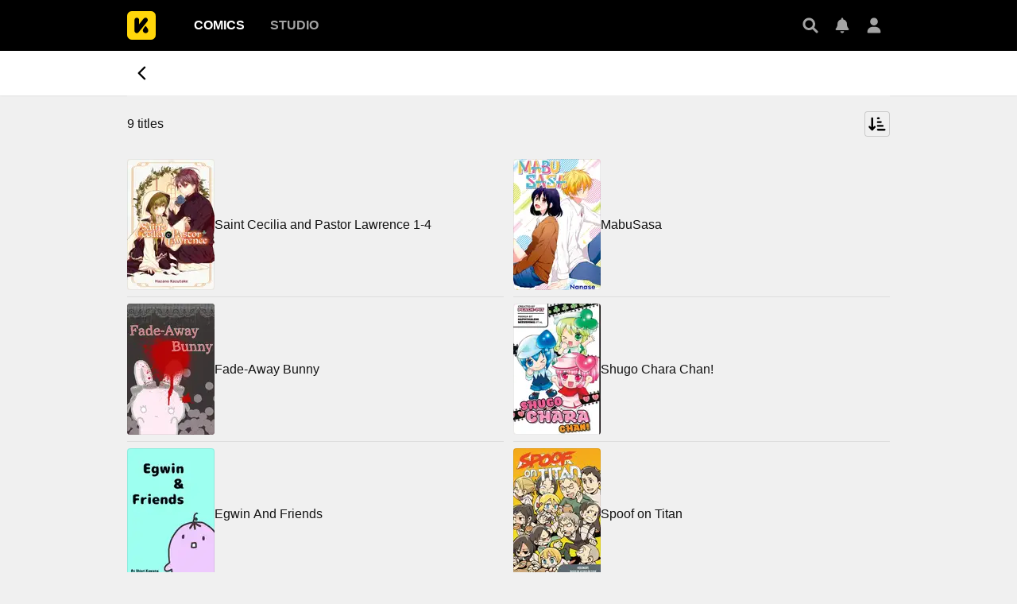

--- FILE ---
content_type: text/html; charset=utf-8
request_url: https://comics.inkr.com/keyword/4476-4-koma-yonkoma/titles
body_size: 9652
content:
<!DOCTYPE html><html lang="en"><head><meta charSet="utf-8"/><link rel="preload" as="image" href="https://i1.inkr.com/p/image/0a66a663c80215227a1b9c5c9c825949.png/110.webp/thumbnail-saint-cecilia-and-pastor-lawrence-1-4.webp" imageSrcSet="https://i1.inkr.com/p/image/0a66a663c80215227a1b9c5c9c825949.png/110.webp/thumbnail-saint-cecilia-and-pastor-lawrence-1-4.webp 1x, https://i1.inkr.com/p/image/0a66a663c80215227a1b9c5c9c825949.png/165.webp/thumbnail-saint-cecilia-and-pastor-lawrence-1-4.webp 1.5x, https://i1.inkr.com/p/image/0a66a663c80215227a1b9c5c9c825949.png/220.webp/thumbnail-saint-cecilia-and-pastor-lawrence-1-4.webp 2x" media="(min-width: 960.01px)"/><link rel="preload" as="image" href="https://i1.inkr.com/p/image/fcae135992484863b4f0a5b977a46921.png/110.webp/thumbnail-mabu-sasa.webp" imageSrcSet="https://i1.inkr.com/p/image/fcae135992484863b4f0a5b977a46921.png/110.webp/thumbnail-mabu-sasa.webp 1x, https://i1.inkr.com/p/image/fcae135992484863b4f0a5b977a46921.png/165.webp/thumbnail-mabu-sasa.webp 1.5x, https://i1.inkr.com/p/image/fcae135992484863b4f0a5b977a46921.png/220.webp/thumbnail-mabu-sasa.webp 2x" media="(min-width: 960.01px)"/><link rel="preload" as="image" href="https://i1.inkr.com/p/image/77ecb6d5dcf9c0fb9c2abce1e85a9ecf.png/110.webp/thumbnail-fade-away-bunny.webp" imageSrcSet="https://i1.inkr.com/p/image/77ecb6d5dcf9c0fb9c2abce1e85a9ecf.png/110.webp/thumbnail-fade-away-bunny.webp 1x, https://i1.inkr.com/p/image/77ecb6d5dcf9c0fb9c2abce1e85a9ecf.png/165.webp/thumbnail-fade-away-bunny.webp 1.5x, https://i1.inkr.com/p/image/77ecb6d5dcf9c0fb9c2abce1e85a9ecf.png/220.webp/thumbnail-fade-away-bunny.webp 2x" media="(min-width: 960.01px)"/><link rel="preload" as="image" href="https://i1.inkr.com/p/image/9ba73c68c73148f51ec7a3731f6edd39.png/110.webp/thumbnail-shugo-chara-chan.webp" imageSrcSet="https://i1.inkr.com/p/image/9ba73c68c73148f51ec7a3731f6edd39.png/110.webp/thumbnail-shugo-chara-chan.webp 1x, https://i1.inkr.com/p/image/9ba73c68c73148f51ec7a3731f6edd39.png/165.webp/thumbnail-shugo-chara-chan.webp 1.5x, https://i1.inkr.com/p/image/9ba73c68c73148f51ec7a3731f6edd39.png/220.webp/thumbnail-shugo-chara-chan.webp 2x" media="(min-width: 960.01px)"/><link rel="preload" as="image" href="https://i1.inkr.com/p/image/89c29a1738797b607759411c514b5fff.png/110.webp/thumbnail-egwin-and-friends.webp" imageSrcSet="https://i1.inkr.com/p/image/89c29a1738797b607759411c514b5fff.png/110.webp/thumbnail-egwin-and-friends.webp 1x, https://i1.inkr.com/p/image/89c29a1738797b607759411c514b5fff.png/165.webp/thumbnail-egwin-and-friends.webp 1.5x, https://i1.inkr.com/p/image/89c29a1738797b607759411c514b5fff.png/220.webp/thumbnail-egwin-and-friends.webp 2x" media="(min-width: 960.01px)"/><link rel="preload" as="image" href="https://i1.inkr.com/p/image/425de783bdd48663a8949064f1596ceb.png/110.webp/thumbnail-spoof-on-titan.webp" imageSrcSet="https://i1.inkr.com/p/image/425de783bdd48663a8949064f1596ceb.png/110.webp/thumbnail-spoof-on-titan.webp 1x, https://i1.inkr.com/p/image/425de783bdd48663a8949064f1596ceb.png/165.webp/thumbnail-spoof-on-titan.webp 1.5x, https://i1.inkr.com/p/image/425de783bdd48663a8949064f1596ceb.png/220.webp/thumbnail-spoof-on-titan.webp 2x" media="(min-width: 960.01px)"/><link rel="preload" as="image" href="https://i1.inkr.com/p/image/8d2fd166c6d3c99a797f6d1f30674a83.png/110.webp/thumbnail-fuku-fuku-kitten-tales.webp" imageSrcSet="https://i1.inkr.com/p/image/8d2fd166c6d3c99a797f6d1f30674a83.png/110.webp/thumbnail-fuku-fuku-kitten-tales.webp 1x, https://i1.inkr.com/p/image/8d2fd166c6d3c99a797f6d1f30674a83.png/165.webp/thumbnail-fuku-fuku-kitten-tales.webp 1.5x, https://i1.inkr.com/p/image/8d2fd166c6d3c99a797f6d1f30674a83.png/220.webp/thumbnail-fuku-fuku-kitten-tales.webp 2x" media="(min-width: 960.01px)"/><link rel="preload" as="image" href="https://i1.inkr.com/p/image/2fdcae839c9016574f2c765e229f98af.png/110.webp/thumbnail-tsuredure-children.webp" imageSrcSet="https://i1.inkr.com/p/image/2fdcae839c9016574f2c765e229f98af.png/110.webp/thumbnail-tsuredure-children.webp 1x, https://i1.inkr.com/p/image/2fdcae839c9016574f2c765e229f98af.png/165.webp/thumbnail-tsuredure-children.webp 1.5x, https://i1.inkr.com/p/image/2fdcae839c9016574f2c765e229f98af.png/220.webp/thumbnail-tsuredure-children.webp 2x" media="(min-width: 960.01px)"/><link rel="preload" as="image" href="https://i1.inkr.com/p/image/906ed1cb55bcdae9715ed36e24e2bd3c.png/110.webp/thumbnail-aho-girl.webp" imageSrcSet="https://i1.inkr.com/p/image/906ed1cb55bcdae9715ed36e24e2bd3c.png/110.webp/thumbnail-aho-girl.webp 1x, https://i1.inkr.com/p/image/906ed1cb55bcdae9715ed36e24e2bd3c.png/165.webp/thumbnail-aho-girl.webp 1.5x, https://i1.inkr.com/p/image/906ed1cb55bcdae9715ed36e24e2bd3c.png/220.webp/thumbnail-aho-girl.webp 2x" media="(min-width: 960.01px)"/><meta name="viewport" content="width=device-width, initial-scale=1.0, minimum-scale=1.0, maximum-scale=1.0, user-scalable=no"/><link rel="preload" as="image" href="https://i1.inkr.com/p/image/0a66a663c80215227a1b9c5c9c825949.png/80.webp/thumbnail-saint-cecilia-and-pastor-lawrence-1-4.webp" imageSrcSet="https://i1.inkr.com/p/image/0a66a663c80215227a1b9c5c9c825949.png/80.webp/thumbnail-saint-cecilia-and-pastor-lawrence-1-4.webp 1x, https://i1.inkr.com/p/image/0a66a663c80215227a1b9c5c9c825949.png/120.webp/thumbnail-saint-cecilia-and-pastor-lawrence-1-4.webp 1.5x, https://i1.inkr.com/p/image/0a66a663c80215227a1b9c5c9c825949.png/160.webp/thumbnail-saint-cecilia-and-pastor-lawrence-1-4.webp 2x" media="(max-width: 960px)"/><link rel="preload" as="image" href="https://i1.inkr.com/p/image/fcae135992484863b4f0a5b977a46921.png/80.webp/thumbnail-mabu-sasa.webp" imageSrcSet="https://i1.inkr.com/p/image/fcae135992484863b4f0a5b977a46921.png/80.webp/thumbnail-mabu-sasa.webp 1x, https://i1.inkr.com/p/image/fcae135992484863b4f0a5b977a46921.png/120.webp/thumbnail-mabu-sasa.webp 1.5x, https://i1.inkr.com/p/image/fcae135992484863b4f0a5b977a46921.png/160.webp/thumbnail-mabu-sasa.webp 2x" media="(max-width: 960px)"/><link rel="preload" as="image" href="https://i1.inkr.com/p/image/77ecb6d5dcf9c0fb9c2abce1e85a9ecf.png/80.webp/thumbnail-fade-away-bunny.webp" imageSrcSet="https://i1.inkr.com/p/image/77ecb6d5dcf9c0fb9c2abce1e85a9ecf.png/80.webp/thumbnail-fade-away-bunny.webp 1x, https://i1.inkr.com/p/image/77ecb6d5dcf9c0fb9c2abce1e85a9ecf.png/120.webp/thumbnail-fade-away-bunny.webp 1.5x, https://i1.inkr.com/p/image/77ecb6d5dcf9c0fb9c2abce1e85a9ecf.png/160.webp/thumbnail-fade-away-bunny.webp 2x" media="(max-width: 960px)"/><link rel="preload" as="image" href="https://i1.inkr.com/p/image/9ba73c68c73148f51ec7a3731f6edd39.png/80.webp/thumbnail-shugo-chara-chan.webp" imageSrcSet="https://i1.inkr.com/p/image/9ba73c68c73148f51ec7a3731f6edd39.png/80.webp/thumbnail-shugo-chara-chan.webp 1x, https://i1.inkr.com/p/image/9ba73c68c73148f51ec7a3731f6edd39.png/120.webp/thumbnail-shugo-chara-chan.webp 1.5x, https://i1.inkr.com/p/image/9ba73c68c73148f51ec7a3731f6edd39.png/160.webp/thumbnail-shugo-chara-chan.webp 2x" media="(max-width: 960px)"/><link rel="preload" as="image" href="https://i1.inkr.com/p/image/89c29a1738797b607759411c514b5fff.png/80.webp/thumbnail-egwin-and-friends.webp" imageSrcSet="https://i1.inkr.com/p/image/89c29a1738797b607759411c514b5fff.png/80.webp/thumbnail-egwin-and-friends.webp 1x, https://i1.inkr.com/p/image/89c29a1738797b607759411c514b5fff.png/120.webp/thumbnail-egwin-and-friends.webp 1.5x, https://i1.inkr.com/p/image/89c29a1738797b607759411c514b5fff.png/160.webp/thumbnail-egwin-and-friends.webp 2x" media="(max-width: 960px)"/><link rel="preload" as="image" href="https://i1.inkr.com/p/image/425de783bdd48663a8949064f1596ceb.png/80.webp/thumbnail-spoof-on-titan.webp" imageSrcSet="https://i1.inkr.com/p/image/425de783bdd48663a8949064f1596ceb.png/80.webp/thumbnail-spoof-on-titan.webp 1x, https://i1.inkr.com/p/image/425de783bdd48663a8949064f1596ceb.png/120.webp/thumbnail-spoof-on-titan.webp 1.5x, https://i1.inkr.com/p/image/425de783bdd48663a8949064f1596ceb.png/160.webp/thumbnail-spoof-on-titan.webp 2x" media="(max-width: 960px)"/><link rel="preload" as="image" href="https://i1.inkr.com/p/image/8d2fd166c6d3c99a797f6d1f30674a83.png/80.webp/thumbnail-fuku-fuku-kitten-tales.webp" imageSrcSet="https://i1.inkr.com/p/image/8d2fd166c6d3c99a797f6d1f30674a83.png/80.webp/thumbnail-fuku-fuku-kitten-tales.webp 1x, https://i1.inkr.com/p/image/8d2fd166c6d3c99a797f6d1f30674a83.png/120.webp/thumbnail-fuku-fuku-kitten-tales.webp 1.5x, https://i1.inkr.com/p/image/8d2fd166c6d3c99a797f6d1f30674a83.png/160.webp/thumbnail-fuku-fuku-kitten-tales.webp 2x" media="(max-width: 960px)"/><link rel="preload" as="image" href="https://i1.inkr.com/p/image/2fdcae839c9016574f2c765e229f98af.png/80.webp/thumbnail-tsuredure-children.webp" imageSrcSet="https://i1.inkr.com/p/image/2fdcae839c9016574f2c765e229f98af.png/80.webp/thumbnail-tsuredure-children.webp 1x, https://i1.inkr.com/p/image/2fdcae839c9016574f2c765e229f98af.png/120.webp/thumbnail-tsuredure-children.webp 1.5x, https://i1.inkr.com/p/image/2fdcae839c9016574f2c765e229f98af.png/160.webp/thumbnail-tsuredure-children.webp 2x" media="(max-width: 960px)"/><link rel="preload" as="image" href="https://i1.inkr.com/p/image/906ed1cb55bcdae9715ed36e24e2bd3c.png/80.webp/thumbnail-aho-girl.webp" imageSrcSet="https://i1.inkr.com/p/image/906ed1cb55bcdae9715ed36e24e2bd3c.png/80.webp/thumbnail-aho-girl.webp 1x, https://i1.inkr.com/p/image/906ed1cb55bcdae9715ed36e24e2bd3c.png/120.webp/thumbnail-aho-girl.webp 1.5x, https://i1.inkr.com/p/image/906ed1cb55bcdae9715ed36e24e2bd3c.png/160.webp/thumbnail-aho-girl.webp 2x" media="(max-width: 960px)"/><style>
          #__ss__desktop, #__ss__mobile {
            display: none;
            content-visibility: auto;
          }
          @media screen and (min-width: 960.01px) {
            #__ss__desktop {
              display: block;
            }
          }
          @media screen and (max-width: 960px) {
            #__ss__mobile {
              display: block;
            }
          }
        </style><script type="application/ld+json">{"@context":"https://schema.org","@type":"WebSite","url":"https://comics.inkr.com","name":"INKR Comics Search","potentialAction":[{"@type":"SearchAction","target":"https://comics.inkr.com/search?q={search_keywords}","query-input":"required name=search_keywords"}]}</script><script type="application/ld+json">{"@context":"https://schema.org","@type":"Organization","url":"https://comics.inkr.com","name":"INKR Comics","logo":"https://comics.inkr.com/img/inkr-logo.svg"}</script><script type="application/ld+json">{"@context":"https://schema.org","@type":"SoftwareApplication","name":"INKR Comics","operatingSystem":"ANDROID,iOS","applicationCategory":"Books","datePublished":"Oct 14, 2020","offers":{"@type":"Offer","price":"0","priceCurrency":"USD"},"aggregateRating":{"@type":"AggregateRating","reviewCount":"1633","bestRating":"5","ratingValue":"4.3"}}</script><script type="application/ld+json">{"@context":"https://schema.org","@type":"Person","name":"INKR Comics","url":"https://comics.inkr.com","sameAs":["https://www.facebook.com/597322471123905/","https://twitter.com/inkr/"]}</script><title>4 Koma Yonkoma | Read The Latest Manga, Manhua, Webtoon and Comics on INKR!</title><meta name="robots" content="index,follow,max-image-preview:large"/><meta name="description" content="Read latest chapters of Saint Cecilia and Pastor Lawrence 1-4, MabuSasa, Fade-Away Bunny and many more on INKR Comics."/><meta name="twitter:card" content="summary_large_image"/><meta property="og:title" content="4 Koma Yonkoma | Read The Latest Manga, Manhua, Webtoon and Comics on INKR!"/><meta property="og:description" content="Read latest chapters of Saint Cecilia and Pastor Lawrence 1-4, MabuSasa, Fade-Away Bunny and many more on INKR Comics."/><meta property="og:url" content="https://comics.inkr.com/keyword/4476-4-koma-yonkoma/titles"/><meta property="og:type" content="article"/><meta property="article:published_time" content="2026-01-20T07:52:08.948Z"/><meta property="article:modified_time" content="2026-01-20T07:52:08.948Z"/><meta property="article:author" content="INKR Comics"/><meta property="og:image" content="https://og.inkr.com/cp/keyword/4476-4-koma-yonkoma/titles/ogimage?hash=f01103ddf68a635"/><meta property="og:image:alt" content="4 Koma Yonkoma | Read The Latest Manga, Manhua, Webtoon and Comics on INKR!"/><meta property="og:image:width" content="1200"/><meta property="og:image:height" content="628"/><link rel="canonical" href="https://comics.inkr.com/keyword/4476-4-koma-yonkoma/titles"/><meta name="twitter:site" content="@inkr"/><meta name="twitter:app:id:googleplay" content="com.inkr.comics"/><meta name="twitter:app:id:iphone" content="1500548154"/><meta name="twitter:app:id:ipad" content="1500548154"/><meta name="twitter:title" content="4 Koma Yonkoma | Read The Latest Manga, Manhua, Webtoon and Comics on INKR!"/><meta name="twitter:description" content="Read latest chapters of Saint Cecilia and Pastor Lawrence 1-4, MabuSasa, Fade-Away Bunny and many more on INKR Comics."/><meta name="twitter:url" content="https://comics.inkr.com/keyword/4476-4-koma-yonkoma/titles"/><meta name="twitter:image" content="https://og.inkr.com/cp/keyword/4476-4-koma-yonkoma/titles/ogimage?hash=f01103ddf68a635"/><meta name="twitter:image:alt" content="INKR Comics"/><meta name="twitter:app:name:iphone" content="INKR Comics"/><meta name="twitter:app:name:ipad" content="INKR Comics"/><meta name="twitter:app:url:iphone" content="com.inkr.comics://"/><meta name="twitter:app:url:ipad" content="com.inkr.comics://"/><meta name="al:ios:url" content="com.inkr.comics://"/><meta name="al:android:url" content="com.inkr.comics://"/><meta name="twitter:app:url:googleplay" content="com.inkr.comics://"/><meta name="al:web:url" content="https://comics.inkr.com/keyword/4476-4-koma-yonkoma/titles"/><meta name="al:android:package" content="com.inkr.comics"/><meta name="al:android:app_name" content="INKR Comics"/><meta name="al:web:should_fallback" content="false"/><meta name="al:ios:app_store_id" content="1500548154"/><meta name="al:ios:app_name" content="INKR Comics"/><meta name="b:app_id" content="597322471123905"/><meta name="next-head-count" content="64"/><link rel="manifest" href="/manifest.json"/><link rel="preconnect" href="https://i1.inkr.com"/><link rel="preconnect" href="https://www.googletagmanager.com"/><link sizes="57x57" href="/favicons/apple-touch-icon-57x57.png"/><link sizes="114x114" href="/favicons/apple-touch-icon-114x114.png"/><link sizes="72x72" href="/favicons/apple-touch-icon-72x72.png"/><link sizes="144x144" href="/favicons/apple-touch-icon-144x144.png"/><link sizes="60x60" href="/favicons/apple-touch-icon-60x60.png"/><link sizes="120x120" href="/favicons/apple-touch-icon-120x120.png"/><link sizes="76x76" href="/favicons/apple-touch-icon-76x76.png"/><link sizes="152x152" href="/favicons/apple-touch-icon-152x152.png"/><link sizes="180x180" href="/favicons/apple-touch-icon-180x180.png"/><link rel="apple-touch-icon" href="/favicons/apple-touch-icon-180x180.png"/><link rel="icon" type="image/png" href="/favicons/favicon-196x196.png" sizes="196x196"/><link rel="icon" type="image/png" href="/favicons/favicon-96x96.png" sizes="96x96"/><link rel="icon" type="image/png" href="/favicons/favicon-32x32.png" sizes="32x32"/><link rel="icon" type="image/png" href="/favicons/favicon-16x16.png" sizes="16x16"/><link rel="icon" type="image/png" href="/favicons/favicon-128.png" sizes="128x128"/><meta name="application-name" content="INKR"/><meta name="msapplication-TileColor" content="#FFFFFF"/><meta name="msapplication-TileImage" content="/favicons/mstile-144x144.png"/><meta name="msapplication-square70x70logo" content="/favicons/mstile-70x70.png"/><meta name="msapplication-square150x150logo" content="/favicons/mstile-150x150.png"/><meta name="msapplication-wide310x150logo" content="/favicons/mstile-310x150.png"/><meta name="msapplication-square310x310logo" content="/favicons/mstile-310x310.png"/><link rel="preconnect" href="https://fonts.gstatic.com"/><link rel="preload" as="style" data-href="https://fonts.googleapis.com/css2?family=Inter:wght@400;500;600;700;800&amp;display=swap"/><noscript><link rel="stylesheet" type="text/css" data-href="https://fonts.googleapis.com/css2?family=Inter:wght@400;500;600;700;800&amp;display=swap"/></noscript><link rel="preload" href="/fonts-extra/inkr-icon.woff2" as="font" type="font/woff2" crossorigin="anonymous"/><link rel="preload" href="https://comics.inkr.com/_next/static/css/1726ee432ecfd43d.css" as="style"/><link rel="stylesheet" href="https://comics.inkr.com/_next/static/css/1726ee432ecfd43d.css" data-n-g=""/><link rel="preload" href="https://comics.inkr.com/_next/static/css/a000e9351b256d07.css" as="style"/><link rel="stylesheet" href="https://comics.inkr.com/_next/static/css/a000e9351b256d07.css" data-n-p=""/><link rel="preload" href="https://comics.inkr.com/_next/static/css/7c529bc143aef092.css" as="style"/><link rel="stylesheet" href="https://comics.inkr.com/_next/static/css/7c529bc143aef092.css" data-n-p=""/><link rel="preload" href="https://comics.inkr.com/_next/static/css/8a936ae158e235f3.css" as="style"/><link rel="stylesheet" href="https://comics.inkr.com/_next/static/css/8a936ae158e235f3.css"/><link rel="preload" href="https://comics.inkr.com/_next/static/css/24aa186d54f87fdb.css" as="style"/><link rel="stylesheet" href="https://comics.inkr.com/_next/static/css/24aa186d54f87fdb.css"/><link rel="preload" href="https://comics.inkr.com/_next/static/css/f73f6ada7583b36b.css" as="style"/><link rel="stylesheet" href="https://comics.inkr.com/_next/static/css/f73f6ada7583b36b.css"/><link rel="preload" href="https://comics.inkr.com/_next/static/css/1181699f11d1819d.css" as="style"/><link rel="stylesheet" href="https://comics.inkr.com/_next/static/css/1181699f11d1819d.css"/><link rel="preload" href="https://comics.inkr.com/_next/static/css/918334c14a07340c.css" as="style"/><link rel="stylesheet" href="https://comics.inkr.com/_next/static/css/918334c14a07340c.css"/><noscript data-n-css=""></noscript><script defer="" nomodule="" src="https://comics.inkr.com/_next/static/chunks/polyfills-c67a75d1b6f99dc8.js"></script><script defer="" src="https://comics.inkr.com/_next/static/chunks/8435.05be72905bcda026.js"></script><script defer="" src="https://comics.inkr.com/_next/static/chunks/3192.2d3b32ced5eb5bf2.js"></script><script defer="" src="https://comics.inkr.com/_next/static/chunks/6954.0156e28f65b360f2.js"></script><script defer="" src="https://comics.inkr.com/_next/static/chunks/1717.e0ced276d579ba3b.js"></script><script defer="" src="https://comics.inkr.com/_next/static/chunks/7054.2379ebbda1c839e9.js"></script><script defer="" src="https://comics.inkr.com/_next/static/chunks/941.5fb43116c112b814.js"></script><script src="https://comics.inkr.com/_next/static/chunks/webpack-8f38900d2495c47f.js" defer=""></script><script src="https://comics.inkr.com/_next/static/chunks/framework-4ed89e9640adfb9e.js" defer=""></script><script src="https://comics.inkr.com/_next/static/chunks/main-d7c384f15166b636.js" defer=""></script><script src="https://comics.inkr.com/_next/static/chunks/pages/_app-c9ba75794a10d03b.js" defer=""></script><script src="https://comics.inkr.com/_next/static/chunks/402-3b75c31f55bea162.js" defer=""></script><script src="https://comics.inkr.com/_next/static/chunks/837-7503b9352865b345.js" defer=""></script><script src="https://comics.inkr.com/_next/static/chunks/9104-5560467a17de3c04.js" defer=""></script><script src="https://comics.inkr.com/_next/static/chunks/299-2151f6d1fdca5ee8.js" defer=""></script><script src="https://comics.inkr.com/_next/static/chunks/4113-a905aa72ed227456.js" defer=""></script><script src="https://comics.inkr.com/_next/static/chunks/8470-40f559a169ddd4e2.js" defer=""></script><script src="https://comics.inkr.com/_next/static/chunks/5138-d226be44c338ea4b.js" defer=""></script><script src="https://comics.inkr.com/_next/static/chunks/2424-820c31011df35904.js" defer=""></script><script src="https://comics.inkr.com/_next/static/chunks/8237-ce4e9174f92553b3.js" defer=""></script><script src="https://comics.inkr.com/_next/static/chunks/3832-7029923c587c8767.js" defer=""></script><script src="https://comics.inkr.com/_next/static/chunks/418-a8bdcf54f0bdcb39.js" defer=""></script><script src="https://comics.inkr.com/_next/static/chunks/pages/keyword/%5BkeywordID%5D/titles-0ec1773187fef25d.js" defer=""></script><script src="https://comics.inkr.com/_next/static/03b1abea754b74836eab87cdd1a275eb00cf31d0/_buildManifest.js" defer=""></script><script src="https://comics.inkr.com/_next/static/03b1abea754b74836eab87cdd1a275eb00cf31d0/_ssgManifest.js" defer=""></script></head><body data-theme="light" style="background-color:var(--color-neutral-100)"><div id="__next"><div id="__ss__desktop"><div id="uui-kit-provider" data-theme="light" data-uui-kit-size="desktop"><div class="oM2iQ"><header class="__7LZa0 pEZS5"><div class="ifUmJ"><div class="hUEw2"><a class="__8K_Wq dAhvc" href="https://comics.inkr.com"><img alt="INKR Logo" src="https://comics.inkr.com/_next/static/media/inkr-logo.f50e229a.svg" class="zBGlL"/></a><nav aria-label="Main" data-orientation="horizontal" dir="ltr" class="lY0D4 NavigationMenuRoot"><div style="position:relative"><ul data-orientation="horizontal" class="ZG_AM NavigationMenuList" dir="ltr"><li><button id="radix-:R4b4b6:-trigger-radix-:R2sb4b6:" data-state="closed" aria-expanded="false" aria-controls="radix-:R4b4b6:-content-radix-:R2sb4b6:" class="dZjbJ NavigationMenuTrigger" data-radix-collection-item=""><a class="__8K_Wq __8DApp" href="https://comics.inkr.com"><div class="__8q_JQ typography-16-semibold LFaZq">Comics</div></a></button></li><li><button id="radix-:R4b4b6:-trigger-radix-:R4sb4b6:" data-state="closed" aria-expanded="false" aria-controls="radix-:R4b4b6:-content-radix-:R4sb4b6:" class="dZjbJ NavigationMenuTrigger" data-radix-collection-item=""><a class="__8K_Wq __8DApp" href="https://studio.inkr.com"><div class="__8q_JQ typography-16-semibold zBcFI">Studio</div></a></button></li></ul></div><div class="HPwki ViewportPosition"></div></nav><div class="Nx629" style="height:64px"><button type="button" class="K_NyB __9jxgF Da3Yz ZTuEf" aria-label="Search" aria-haspopup="dialog" aria-expanded="false" aria-controls="radix-:Reb4b6:" data-state="closed" role="button"><div class="NVjBN"><div class="e1MzF z_3aT"></div></div></button><a class="__8K_Wq K_NyB __9jxgF Da3Yz __2tig8" aria-label="Inbox" href="https://account.inkr.com/inbox/updates"><div class="NVjBN"><div class="e1MzF Kf_Vi"></div></div></a><button type="button" class="K_NyB __9jxgF Da3Yz __2tig8" aria-label="Avatar"><div class="NVjBN"><div class="e1MzF MrfGf"></div></div></button></div></div></div></header><main class="__8RyR_"><div class="__1LibF"><div class="hFUXr mAQ_L elevation-z1" style="top:64px"><div class="tQSYB"><div class="y_Z_x"><button type="button" class="K_NyB fOFk5 Da3Yz e53fr"><div class="NVjBN"><div class="e1MzF RayFT"></div></div></button><div class="p6pzF"><h1 class="sjh1B typography-16-semibold nav-title"></h1></div></div></div></div><div class="jiYFh"><div class="kAnXZ bYSlk Qp7e2 mbY7O" style="top:120px"><h1 class="I_fzf typography-body-medium">9 titles</h1><div class="rF9Ak"><button type="button" id="radix-:R7cr4b6:" aria-haspopup="menu" data-state="closed" class="w_W_i"><div class="K_NyB BOR6d Da3Yz n6F6b wb_Pn" text=""><div class="NVjBN"><div class="e1MzF T1Nmd"></div></div></div></button></div></div><div class="f5qjf"><a class="__8K_Wq" href="https://comics.inkr.com/title/2256-saint-cecilia-and-pastor-lawrence-1-4"><div><div class="Tb7ZN PH6Hc"><div class="sVlwA"><div class="SNKV2 ze2Vo thumbnail-border thumbnail-border-radius" style="width:110px;height:165px;color:#000000;background-color:#dec5ba"><picture style="width:110px;height:165px"><source srcSet="https://i1.inkr.com/p/image/0a66a663c80215227a1b9c5c9c825949.png/110.webp/thumbnail-saint-cecilia-and-pastor-lawrence-1-4.webp 1x, https://i1.inkr.com/p/image/0a66a663c80215227a1b9c5c9c825949.png/165.webp/thumbnail-saint-cecilia-and-pastor-lawrence-1-4.webp 1.5x, https://i1.inkr.com/p/image/0a66a663c80215227a1b9c5c9c825949.png/220.webp/thumbnail-saint-cecilia-and-pastor-lawrence-1-4.webp 2x" media="(min-width: 960.01px)"/><img class="YEVYn" fetchpriority="high" src="https://comics.inkr.com/_next/static/media/1px.c1358169.png" alt="Saint Cecilia and Pastor Lawrence 1-4" width="110" height="165"/></picture></div></div><div class="O6IUO"><div class="MxhsE typography-16-medium">Saint Cecilia and Pastor Lawrence 1-4</div></div></div><div class="GQQDP"><div class="SlZs_"></div></div></div></a><a class="__8K_Wq" href="https://comics.inkr.com/title/2120-mabu-sasa"><div><div class="Tb7ZN PH6Hc"><div class="sVlwA"><div class="SNKV2 ze2Vo thumbnail-border thumbnail-border-radius" style="width:110px;height:165px;color:#000000;background-color:#d7c8c1"><picture style="width:110px;height:165px"><source srcSet="https://i1.inkr.com/p/image/fcae135992484863b4f0a5b977a46921.png/110.webp/thumbnail-mabu-sasa.webp 1x, https://i1.inkr.com/p/image/fcae135992484863b4f0a5b977a46921.png/165.webp/thumbnail-mabu-sasa.webp 1.5x, https://i1.inkr.com/p/image/fcae135992484863b4f0a5b977a46921.png/220.webp/thumbnail-mabu-sasa.webp 2x" media="(min-width: 960.01px)"/><img class="YEVYn" fetchpriority="high" src="https://comics.inkr.com/_next/static/media/1px.c1358169.png" alt="MabuSasa" width="110" height="165"/></picture></div></div><div class="O6IUO"><div class="MxhsE typography-16-medium">MabuSasa</div></div></div><div class="GQQDP"><div class="SlZs_"></div></div></div></a><a class="__8K_Wq" href="https://comics.inkr.com/title/861-fade-away-bunny"><div><div class="Tb7ZN PH6Hc"><div class="sVlwA"><div class="SNKV2 ze2Vo thumbnail-border thumbnail-border-radius" style="width:110px;height:165px;color:#ffffff;background-color:#574244"><picture style="width:110px;height:165px"><source srcSet="https://i1.inkr.com/p/image/77ecb6d5dcf9c0fb9c2abce1e85a9ecf.png/110.webp/thumbnail-fade-away-bunny.webp 1x, https://i1.inkr.com/p/image/77ecb6d5dcf9c0fb9c2abce1e85a9ecf.png/165.webp/thumbnail-fade-away-bunny.webp 1.5x, https://i1.inkr.com/p/image/77ecb6d5dcf9c0fb9c2abce1e85a9ecf.png/220.webp/thumbnail-fade-away-bunny.webp 2x" media="(min-width: 960.01px)"/><img class="YEVYn" fetchpriority="high" src="https://comics.inkr.com/_next/static/media/1px.c1358169.png" alt="Fade-Away Bunny" width="110" height="165"/></picture></div></div><div class="O6IUO"><div class="MxhsE typography-16-medium">Fade-Away Bunny</div></div></div><div class="GQQDP"><div class="SlZs_"></div></div></div></a><a class="__8K_Wq" href="https://comics.inkr.com/title/1049-shugo-chara-chan"><div><div class="Tb7ZN PH6Hc"><div class="sVlwA"><div class="SNKV2 ze2Vo thumbnail-border thumbnail-border-radius" style="width:110px;height:165px;color:#000000;background-color:#d4c4c8"><picture style="width:110px;height:165px"><source srcSet="https://i1.inkr.com/p/image/9ba73c68c73148f51ec7a3731f6edd39.png/110.webp/thumbnail-shugo-chara-chan.webp 1x, https://i1.inkr.com/p/image/9ba73c68c73148f51ec7a3731f6edd39.png/165.webp/thumbnail-shugo-chara-chan.webp 1.5x, https://i1.inkr.com/p/image/9ba73c68c73148f51ec7a3731f6edd39.png/220.webp/thumbnail-shugo-chara-chan.webp 2x" media="(min-width: 960.01px)"/><img class="YEVYn" fetchpriority="high" src="https://comics.inkr.com/_next/static/media/1px.c1358169.png" alt="Shugo Chara Chan!" width="110" height="165"/></picture></div></div><div class="O6IUO"><div class="MxhsE typography-16-medium">Shugo Chara Chan!</div></div></div><div class="GQQDP"><div class="SlZs_"></div></div></div></a><a class="__8K_Wq" href="https://comics.inkr.com/title/663-egwin-and-friends"><div><div class="Tb7ZN PH6Hc"><div class="sVlwA"><div class="SNKV2 ze2Vo thumbnail-border thumbnail-border-radius" style="width:110px;height:165px;color:#000000;background-color:#aeeae9"><picture style="width:110px;height:165px"><source srcSet="https://i1.inkr.com/p/image/89c29a1738797b607759411c514b5fff.png/110.webp/thumbnail-egwin-and-friends.webp 1x, https://i1.inkr.com/p/image/89c29a1738797b607759411c514b5fff.png/165.webp/thumbnail-egwin-and-friends.webp 1.5x, https://i1.inkr.com/p/image/89c29a1738797b607759411c514b5fff.png/220.webp/thumbnail-egwin-and-friends.webp 2x" media="(min-width: 960.01px)"/><img class="YEVYn" fetchpriority="high" src="https://comics.inkr.com/_next/static/media/1px.c1358169.png" alt="Egwin And Friends" width="110" height="165"/></picture></div></div><div class="O6IUO"><div class="MxhsE typography-16-medium">Egwin And Friends</div></div></div><div class="GQQDP"><div class="SlZs_"></div></div></div></a><a class="__8K_Wq" href="https://comics.inkr.com/title/1094-spoof-on-titan"><div><div class="Tb7ZN PH6Hc"><div class="sVlwA"><div class="SNKV2 ze2Vo thumbnail-border thumbnail-border-radius" style="width:110px;height:165px;color:#000000;background-color:#e8d3b0"><picture style="width:110px;height:165px"><source srcSet="https://i1.inkr.com/p/image/425de783bdd48663a8949064f1596ceb.png/110.webp/thumbnail-spoof-on-titan.webp 1x, https://i1.inkr.com/p/image/425de783bdd48663a8949064f1596ceb.png/165.webp/thumbnail-spoof-on-titan.webp 1.5x, https://i1.inkr.com/p/image/425de783bdd48663a8949064f1596ceb.png/220.webp/thumbnail-spoof-on-titan.webp 2x" media="(min-width: 960.01px)"/><img class="YEVYn" fetchpriority="high" src="https://comics.inkr.com/_next/static/media/1px.c1358169.png" alt="Spoof on Titan" width="110" height="165"/></picture></div></div><div class="O6IUO"><div class="MxhsE typography-16-medium">Spoof on Titan</div></div></div><div class="GQQDP"><div class="SlZs_"></div></div></div></a><a class="__8K_Wq" href="https://comics.inkr.com/title/1050-fuku-fuku-kitten-tales"><div><div class="Tb7ZN PH6Hc"><div class="sVlwA"><div class="SNKV2 ze2Vo thumbnail-border thumbnail-border-radius" style="width:110px;height:165px;color:#000000;background-color:#bcdcd7"><picture style="width:110px;height:165px"><source srcSet="https://i1.inkr.com/p/image/8d2fd166c6d3c99a797f6d1f30674a83.png/110.webp/thumbnail-fuku-fuku-kitten-tales.webp 1x, https://i1.inkr.com/p/image/8d2fd166c6d3c99a797f6d1f30674a83.png/165.webp/thumbnail-fuku-fuku-kitten-tales.webp 1.5x, https://i1.inkr.com/p/image/8d2fd166c6d3c99a797f6d1f30674a83.png/220.webp/thumbnail-fuku-fuku-kitten-tales.webp 2x" media="(min-width: 960.01px)"/><img class="YEVYn" fetchpriority="high" src="https://comics.inkr.com/_next/static/media/1px.c1358169.png" alt="FukuFuku: Kitten Tales" width="110" height="165"/></picture></div></div><div class="O6IUO"><div class="MxhsE typography-16-medium">FukuFuku: Kitten Tales</div></div></div><div class="GQQDP"><div class="SlZs_"></div></div></div></a><a class="__8K_Wq" href="https://comics.inkr.com/title/804-tsuredure-children"><div><div class="Tb7ZN PH6Hc"><div class="sVlwA"><div class="SNKV2 ze2Vo thumbnail-border thumbnail-border-radius" style="width:110px;height:165px;color:#000000;background-color:#d6c7c2"><picture style="width:110px;height:165px"><source srcSet="https://i1.inkr.com/p/image/2fdcae839c9016574f2c765e229f98af.png/110.webp/thumbnail-tsuredure-children.webp 1x, https://i1.inkr.com/p/image/2fdcae839c9016574f2c765e229f98af.png/165.webp/thumbnail-tsuredure-children.webp 1.5x, https://i1.inkr.com/p/image/2fdcae839c9016574f2c765e229f98af.png/220.webp/thumbnail-tsuredure-children.webp 2x" media="(min-width: 960.01px)"/><img class="YEVYn" fetchpriority="high" src="https://comics.inkr.com/_next/static/media/1px.c1358169.png" alt="Tsuredure Children" width="110" height="165"/></picture></div></div><div class="O6IUO"><div class="MxhsE typography-16-medium">Tsuredure Children</div></div></div><div class="GQQDP"><div class="SlZs_"></div></div></div></a><a class="__8K_Wq" href="https://comics.inkr.com/title/301-aho-girl"><div><div class="Tb7ZN PH6Hc"><div class="sVlwA"><div class="SNKV2 ze2Vo thumbnail-border thumbnail-border-radius" style="width:110px;height:165px;color:#000000;background-color:#afdbe9"><picture style="width:110px;height:165px"><source srcSet="https://i1.inkr.com/p/image/906ed1cb55bcdae9715ed36e24e2bd3c.png/110.webp/thumbnail-aho-girl.webp 1x, https://i1.inkr.com/p/image/906ed1cb55bcdae9715ed36e24e2bd3c.png/165.webp/thumbnail-aho-girl.webp 1.5x, https://i1.inkr.com/p/image/906ed1cb55bcdae9715ed36e24e2bd3c.png/220.webp/thumbnail-aho-girl.webp 2x" media="(min-width: 960.01px)"/><img class="YEVYn" fetchpriority="high" src="https://comics.inkr.com/_next/static/media/1px.c1358169.png" alt="Aho-Girl" width="110" height="165"/></picture></div></div><div class="O6IUO"><div class="MxhsE typography-16-medium">Aho-Girl</div></div></div></div></a></div></div></div></main><footer class="nnzM8"><div class="DLTxy"><div class="zxPyM"><div class="lOeOw"><div class="GQQDP"><div class="SlZs_"></div></div></div><div class="oxo8v"><div class="_j9v_"><div class="m7MZR"><img alt="INKR Logo" src="https://comics.inkr.com/_next/static/media/INKRLogo.1a7830e4.svg" crossorigin="anonymous"/></div><div class="__4_qE0"><div class="dxEr6"><a class="__8K_Wq K_NyB __33DIk __2J4Yr jj7ex wXkA_ ChW9A" aria-label="twitter" href="https://twitter.com/inkr"><div class="__0HsWL"><div class="e1MzF qdfbP"></div></div></a><a class="__8K_Wq K_NyB __33DIk __2J4Yr jj7ex wXkA_ ChW9A" aria-label="instagram" href="https://www.instagram.com/inkrcomics/?hl=en"><div class="__0HsWL"><div class="e1MzF F7V7H"></div></div></a><a class="__8K_Wq K_NyB __33DIk __2J4Yr jj7ex wXkA_ ChW9A" aria-label="facebook" href="https://www.facebook.com/inkrcomics"><div class="__0HsWL"><div class="e1MzF XuWhs"></div></div></a><a class="__8K_Wq K_NyB __33DIk __2J4Yr jj7ex wXkA_ ChW9A" aria-label="linked-in" href="https://www.linkedin.com/company/inkr-global"><div class="__0HsWL"><div class="e1MzF G1g8E"></div></div></a></div><div class="pCQCg typography-14-medium">© INKR <!-- -->2026</div></div></div><div class="Vwon_"><div class="__9HPqv"><div class="_DO2I typography-16-semibold">Explore</div><a class="__8K_Wq UD81Q IH2F9 i5cjR typography-16-medium iIfdF _32U0" href="https://inkr.com/about"><span class="ocnZG __3HUdt">About INKR</span></a><a class="__8K_Wq UD81Q IH2F9 i5cjR typography-16-medium iIfdF _32U0" href="https://comics.inkr.com"><span class="ocnZG __3HUdt">Comics</span></a><a class="__8K_Wq UD81Q IH2F9 i5cjR typography-16-medium iIfdF _32U0" href="https://studio.inkr.com"><span class="ocnZG __3HUdt">Studio</span></a><a class="__8K_Wq UD81Q IH2F9 i5cjR typography-16-medium iIfdF _32U0" href="https://inkr.com/publishers"><span class="ocnZG __3HUdt">Publish</span></a></div><div class="__9HPqv"><div class="_DO2I typography-16-semibold">Company</div><a class="__8K_Wq UD81Q IH2F9 i5cjR typography-16-medium iIfdF _32U0" href="https://inkr.com/about#form-business-about"><span class="ocnZG __3HUdt">Inquiries</span></a><a class="__8K_Wq UD81Q IH2F9 i5cjR typography-16-medium iIfdF _32U0" href="https://www.careers-page.com/inkr-global"><span class="ocnZG __3HUdt">Careers</span></a><a class="__8K_Wq UD81Q IH2F9 i5cjR typography-16-medium iIfdF _32U0" href="https://medium.com/inkrcomics"><span class="ocnZG __3HUdt">Blog</span></a></div><div class="__9HPqv"><div class="_DO2I typography-16-semibold">Resources</div><a class="__8K_Wq UD81Q IH2F9 i5cjR typography-16-medium iIfdF _32U0" href="https://help.inkr.com"><span class="ocnZG __3HUdt">Support</span></a><a class="__8K_Wq UD81Q IH2F9 i5cjR typography-16-medium iIfdF _32U0" href="https://inkr.com/privacy"><span class="ocnZG __3HUdt">Privacy</span></a><a class="__8K_Wq UD81Q IH2F9 i5cjR typography-16-medium iIfdF _32U0" href="https://inkr.com/terms"><span class="ocnZG __3HUdt">Terms</span></a></div><div class="__9HPqv"><div class="Bf_Eq typography-16-semibold">Get INKR Comics App</div><div class="S84ee"><img class="BLb4z" alt="qrcode-download-app" src="https://comics.inkr.com/_next/static/media/qrcode.1c7cdd41.png" width="104" height="104" loading="lazy"/></div><div class="AfJ6b typography-12-normal">Scan QR code to download</div></div></div></div></div></div></footer></div></div></div><div id="__ss__mobile"><div id="uui-kit-provider" data-theme="light" data-uui-kit-size="mobile"><div class="oM2iQ"><header class="__7LZa0 NeCW7" style="top:0"><div class="_Klf3" style="height:48px"><div class="_Klbr"><button type="button" class="K_NyB __9jxgF Da3Yz xRjAp"><div class="NVjBN"><div class="e1MzF klTvL"></div></div></button><a class="__8K_Wq T8kfv" href="https://comics.inkr.com"><img alt="INKR Logo" src="https://comics.inkr.com/_next/static/media/inkr-logo.f50e229a.svg" class="__9t93p" style="width:24px;height:24px"/><h1 class="typography-18-semibold" style="color:white">Comics</h1></a></div><div class="XVuKC"><button type="button" class="K_NyB __9jxgF Da3Yz xRjAp" aria-label="Avatar"><div class="NVjBN"><div class="e1MzF MrfGf"></div></div></button><a class="__8K_Wq K_NyB __9jxgF Da3Yz xRjAp" aria-label="Inbox" href="https://account.inkr.com/inbox/updates"><div class="NVjBN"><div class="e1MzF Kf_Vi"></div></div></a><a class="__8K_Wq K_NyB __9jxgF Da3Yz Afdu3" aria-label="Search" href="https://comics.inkr.com/search"><div class="NVjBN"><div class="e1MzF z_3aT"></div></div></a></div></div></header><main class="__8RyR_ UhiDu"><div class="__1LibF"><div class="__1y0IR tla06 elevation-z1" style="top:48px"><div class="DfevS"><h1 class="St6Sw typography-16-semibold nav-title"></h1></div><div class="vyKAq"><button type="button" class="K_NyB fOFk5 Da3Yz e53fr"><div class="NVjBN"><div class="e1MzF RayFT"></div></div></button></div></div><div class="jiYFh ey7Ku"><div class="c80Nd iEHms Qp7e2 LmTW7" style="top:96px"><h1 class="__3UPR5 typography-body-medium">9 titles</h1><div class="rF9Ak"><button type="button" id="radix-:R7cr8b6:" aria-haspopup="menu" data-state="closed" class="w_W_i"><div class="K_NyB BOR6d __2J4Yr n6F6b wb_Pn" text=""><div class="__0HsWL"><div class="e1MzF T1Nmd"></div></div></div></button></div></div><div class="f5qjf XC7EO"><a class="__8K_Wq" href="https://comics.inkr.com/title/2256-saint-cecilia-and-pastor-lawrence-1-4"><div><div class="Tb7ZN"><div class="sVlwA"><div class="SNKV2 ze2Vo thumbnail-border thumbnail-border-radius" style="width:80px;height:120px;color:#000000;background-color:#dec5ba"><picture style="width:80px;height:120px"><source srcSet="https://i1.inkr.com/p/image/0a66a663c80215227a1b9c5c9c825949.png/80.webp/thumbnail-saint-cecilia-and-pastor-lawrence-1-4.webp 1x, https://i1.inkr.com/p/image/0a66a663c80215227a1b9c5c9c825949.png/120.webp/thumbnail-saint-cecilia-and-pastor-lawrence-1-4.webp 1.5x, https://i1.inkr.com/p/image/0a66a663c80215227a1b9c5c9c825949.png/160.webp/thumbnail-saint-cecilia-and-pastor-lawrence-1-4.webp 2x" media="(max-width: 960px)"/><img class="YEVYn" fetchpriority="high" src="https://comics.inkr.com/_next/static/media/1px.c1358169.png" alt="Saint Cecilia and Pastor Lawrence 1-4" width="80" height="120"/></picture></div></div><div class="O6IUO"><div class="MxhsE typography-14-medium">Saint Cecilia and Pastor Lawrence 1-4</div></div></div><div class="GQQDP"><div class="SlZs_"></div></div></div></a><a class="__8K_Wq" href="https://comics.inkr.com/title/2120-mabu-sasa"><div><div class="Tb7ZN"><div class="sVlwA"><div class="SNKV2 ze2Vo thumbnail-border thumbnail-border-radius" style="width:80px;height:120px;color:#000000;background-color:#d7c8c1"><picture style="width:80px;height:120px"><source srcSet="https://i1.inkr.com/p/image/fcae135992484863b4f0a5b977a46921.png/80.webp/thumbnail-mabu-sasa.webp 1x, https://i1.inkr.com/p/image/fcae135992484863b4f0a5b977a46921.png/120.webp/thumbnail-mabu-sasa.webp 1.5x, https://i1.inkr.com/p/image/fcae135992484863b4f0a5b977a46921.png/160.webp/thumbnail-mabu-sasa.webp 2x" media="(max-width: 960px)"/><img class="YEVYn" fetchpriority="high" src="https://comics.inkr.com/_next/static/media/1px.c1358169.png" alt="MabuSasa" width="80" height="120"/></picture></div></div><div class="O6IUO"><div class="MxhsE typography-14-medium">MabuSasa</div></div></div><div class="GQQDP"><div class="SlZs_"></div></div></div></a><a class="__8K_Wq" href="https://comics.inkr.com/title/861-fade-away-bunny"><div><div class="Tb7ZN"><div class="sVlwA"><div class="SNKV2 ze2Vo thumbnail-border thumbnail-border-radius" style="width:80px;height:120px;color:#ffffff;background-color:#574244"><picture style="width:80px;height:120px"><source srcSet="https://i1.inkr.com/p/image/77ecb6d5dcf9c0fb9c2abce1e85a9ecf.png/80.webp/thumbnail-fade-away-bunny.webp 1x, https://i1.inkr.com/p/image/77ecb6d5dcf9c0fb9c2abce1e85a9ecf.png/120.webp/thumbnail-fade-away-bunny.webp 1.5x, https://i1.inkr.com/p/image/77ecb6d5dcf9c0fb9c2abce1e85a9ecf.png/160.webp/thumbnail-fade-away-bunny.webp 2x" media="(max-width: 960px)"/><img class="YEVYn" fetchpriority="high" src="https://comics.inkr.com/_next/static/media/1px.c1358169.png" alt="Fade-Away Bunny" width="80" height="120"/></picture></div></div><div class="O6IUO"><div class="MxhsE typography-14-medium">Fade-Away Bunny</div></div></div><div class="GQQDP"><div class="SlZs_"></div></div></div></a><a class="__8K_Wq" href="https://comics.inkr.com/title/1049-shugo-chara-chan"><div><div class="Tb7ZN"><div class="sVlwA"><div class="SNKV2 ze2Vo thumbnail-border thumbnail-border-radius" style="width:80px;height:120px;color:#000000;background-color:#d4c4c8"><picture style="width:80px;height:120px"><source srcSet="https://i1.inkr.com/p/image/9ba73c68c73148f51ec7a3731f6edd39.png/80.webp/thumbnail-shugo-chara-chan.webp 1x, https://i1.inkr.com/p/image/9ba73c68c73148f51ec7a3731f6edd39.png/120.webp/thumbnail-shugo-chara-chan.webp 1.5x, https://i1.inkr.com/p/image/9ba73c68c73148f51ec7a3731f6edd39.png/160.webp/thumbnail-shugo-chara-chan.webp 2x" media="(max-width: 960px)"/><img class="YEVYn" fetchpriority="high" src="https://comics.inkr.com/_next/static/media/1px.c1358169.png" alt="Shugo Chara Chan!" width="80" height="120"/></picture></div></div><div class="O6IUO"><div class="MxhsE typography-14-medium">Shugo Chara Chan!</div></div></div><div class="GQQDP"><div class="SlZs_"></div></div></div></a><a class="__8K_Wq" href="https://comics.inkr.com/title/663-egwin-and-friends"><div><div class="Tb7ZN"><div class="sVlwA"><div class="SNKV2 ze2Vo thumbnail-border thumbnail-border-radius" style="width:80px;height:120px;color:#000000;background-color:#aeeae9"><picture style="width:80px;height:120px"><source srcSet="https://i1.inkr.com/p/image/89c29a1738797b607759411c514b5fff.png/80.webp/thumbnail-egwin-and-friends.webp 1x, https://i1.inkr.com/p/image/89c29a1738797b607759411c514b5fff.png/120.webp/thumbnail-egwin-and-friends.webp 1.5x, https://i1.inkr.com/p/image/89c29a1738797b607759411c514b5fff.png/160.webp/thumbnail-egwin-and-friends.webp 2x" media="(max-width: 960px)"/><img class="YEVYn" fetchpriority="high" src="https://comics.inkr.com/_next/static/media/1px.c1358169.png" alt="Egwin And Friends" width="80" height="120"/></picture></div></div><div class="O6IUO"><div class="MxhsE typography-14-medium">Egwin And Friends</div></div></div><div class="GQQDP"><div class="SlZs_"></div></div></div></a><a class="__8K_Wq" href="https://comics.inkr.com/title/1094-spoof-on-titan"><div><div class="Tb7ZN"><div class="sVlwA"><div class="SNKV2 ze2Vo thumbnail-border thumbnail-border-radius" style="width:80px;height:120px;color:#000000;background-color:#e8d3b0"><picture style="width:80px;height:120px"><source srcSet="https://i1.inkr.com/p/image/425de783bdd48663a8949064f1596ceb.png/80.webp/thumbnail-spoof-on-titan.webp 1x, https://i1.inkr.com/p/image/425de783bdd48663a8949064f1596ceb.png/120.webp/thumbnail-spoof-on-titan.webp 1.5x, https://i1.inkr.com/p/image/425de783bdd48663a8949064f1596ceb.png/160.webp/thumbnail-spoof-on-titan.webp 2x" media="(max-width: 960px)"/><img class="YEVYn" fetchpriority="high" src="https://comics.inkr.com/_next/static/media/1px.c1358169.png" alt="Spoof on Titan" width="80" height="120"/></picture></div></div><div class="O6IUO"><div class="MxhsE typography-14-medium">Spoof on Titan</div></div></div><div class="GQQDP"><div class="SlZs_"></div></div></div></a><a class="__8K_Wq" href="https://comics.inkr.com/title/1050-fuku-fuku-kitten-tales"><div><div class="Tb7ZN"><div class="sVlwA"><div class="SNKV2 ze2Vo thumbnail-border thumbnail-border-radius" style="width:80px;height:120px;color:#000000;background-color:#bcdcd7"><picture style="width:80px;height:120px"><source srcSet="https://i1.inkr.com/p/image/8d2fd166c6d3c99a797f6d1f30674a83.png/80.webp/thumbnail-fuku-fuku-kitten-tales.webp 1x, https://i1.inkr.com/p/image/8d2fd166c6d3c99a797f6d1f30674a83.png/120.webp/thumbnail-fuku-fuku-kitten-tales.webp 1.5x, https://i1.inkr.com/p/image/8d2fd166c6d3c99a797f6d1f30674a83.png/160.webp/thumbnail-fuku-fuku-kitten-tales.webp 2x" media="(max-width: 960px)"/><img class="YEVYn" fetchpriority="high" src="https://comics.inkr.com/_next/static/media/1px.c1358169.png" alt="FukuFuku: Kitten Tales" width="80" height="120"/></picture></div></div><div class="O6IUO"><div class="MxhsE typography-14-medium">FukuFuku: Kitten Tales</div></div></div><div class="GQQDP"><div class="SlZs_"></div></div></div></a><a class="__8K_Wq" href="https://comics.inkr.com/title/804-tsuredure-children"><div><div class="Tb7ZN"><div class="sVlwA"><div class="SNKV2 ze2Vo thumbnail-border thumbnail-border-radius" style="width:80px;height:120px;color:#000000;background-color:#d6c7c2"><picture style="width:80px;height:120px"><source srcSet="https://i1.inkr.com/p/image/2fdcae839c9016574f2c765e229f98af.png/80.webp/thumbnail-tsuredure-children.webp 1x, https://i1.inkr.com/p/image/2fdcae839c9016574f2c765e229f98af.png/120.webp/thumbnail-tsuredure-children.webp 1.5x, https://i1.inkr.com/p/image/2fdcae839c9016574f2c765e229f98af.png/160.webp/thumbnail-tsuredure-children.webp 2x" media="(max-width: 960px)"/><img class="YEVYn" fetchpriority="high" src="https://comics.inkr.com/_next/static/media/1px.c1358169.png" alt="Tsuredure Children" width="80" height="120"/></picture></div></div><div class="O6IUO"><div class="MxhsE typography-14-medium">Tsuredure Children</div></div></div><div class="GQQDP"><div class="SlZs_"></div></div></div></a><a class="__8K_Wq" href="https://comics.inkr.com/title/301-aho-girl"><div><div class="Tb7ZN"><div class="sVlwA"><div class="SNKV2 ze2Vo thumbnail-border thumbnail-border-radius" style="width:80px;height:120px;color:#000000;background-color:#afdbe9"><picture style="width:80px;height:120px"><source srcSet="https://i1.inkr.com/p/image/906ed1cb55bcdae9715ed36e24e2bd3c.png/80.webp/thumbnail-aho-girl.webp 1x, https://i1.inkr.com/p/image/906ed1cb55bcdae9715ed36e24e2bd3c.png/120.webp/thumbnail-aho-girl.webp 1.5x, https://i1.inkr.com/p/image/906ed1cb55bcdae9715ed36e24e2bd3c.png/160.webp/thumbnail-aho-girl.webp 2x" media="(max-width: 960px)"/><img class="YEVYn" fetchpriority="high" src="https://comics.inkr.com/_next/static/media/1px.c1358169.png" alt="Aho-Girl" width="80" height="120"/></picture></div></div><div class="O6IUO"><div class="MxhsE typography-14-medium">Aho-Girl</div></div></div></div></a></div></div></div></main></div></div></div><div id="analytics-provider"></div></div><script>
                // remove unwanted layout
                if (typeof window !== "undefined") {
                  let divId = "";
                  if (window.innerWidth > 960) {
                    divId = "__ss__mobile";
                  } else {
                    divId = "__ss__desktop";
                  }
                  const elem = document.getElementById(divId);
                  if (elem) {
                    elem.remove();
                  }
                }
              </script><script id="__NEXT_DATA__" type="application/json">{"props":{"pageProps":{"_c":"[base64]/qtHo4tqDwSMxIwxABpBGssQAORRd0C0gkjnKxGo8WgOQanEg6ElHQAhFSVvyNNJhaAwXsAIpiABKYm6CO6YmovLRmnU6mUxFo0HG1VquE6tVhqBIyGwfUV/0ecmsIJ2ewAamIAOpiACqCPDYgAGqb7gKnBVwDkcgAzWo5JC1fS+DpemkaMzWBl7cSJMRuQqVsRkeP8iRmCTYuIeOKw1txEy1Vm+LDZ/SQAKe75LJWaR7qJMBsRpsTQMTZM6LsSceuaayCqj6PpxKbYPezeqcVJ8ZAF5WOaSnDViDxiPxiABWCKfYgi6/[base64]/[base64]/[base64]/nSo3fISEcgnbmLnQeo9J6z0kFMVmJcxlOJmGcMZBYOw5CbqznIdkH790Lu/ae7Ap6oAFAZpB+QLIYN7qsQu1FS5M2bsngWnD86TAcBUWojRSBn1yGER4UjB7SK0fftIb6Fj4OnqVLR6McDGMLtWoew1EHN1DTlXB3Dh7j0mHCFEFDf4UC0fodIcToAOOScQ7J2AKHcS0eCap9TZHEOkXkwBrRckH2fOlbNWjYS5BocM1+6TJm/26ZE/[base64]/[base64]/GUITATfGcwkUAIxQWdFCckUEyRQLJFDj0UJPRQRpFDakUHqRQJpqwXCtpyI00ZYeI7fFS0AFKwhiEDNYcAXIuTSF26w92oAKzW9ALuMgMw+huPyHinYigaGKGjIoYMigwxKGh4oX/[base64]","_h":"2dd8d34cd1be5dde"},"__N_SSG":true},"page":"/keyword/[keywordID]/titles","query":{"keywordID":"4476-4-koma-yonkoma"},"buildId":"03b1abea754b74836eab87cdd1a275eb00cf31d0","assetPrefix":"https://comics.inkr.com","runtimeConfig":{"NEXTJS_CONFIG_LOADED":"true"},"isFallback":false,"dynamicIds":[6470,48435,60659,1717,47918,77054,28092],"gsp":true,"customServer":true,"scriptLoader":[]}</script><style>
              @font-face {
                font-family: "INKR Icon";
                src: url(/fonts-extra/inkr-icon.woff2) format(woff2);
                font-display: swap;
              }
            </style><script defer src="https://static.cloudflareinsights.com/beacon.min.js/vcd15cbe7772f49c399c6a5babf22c1241717689176015" integrity="sha512-ZpsOmlRQV6y907TI0dKBHq9Md29nnaEIPlkf84rnaERnq6zvWvPUqr2ft8M1aS28oN72PdrCzSjY4U6VaAw1EQ==" data-cf-beacon='{"version":"2024.11.0","token":"32ee53e66227480aa0ecb130b9e40694","server_timing":{"name":{"cfCacheStatus":true,"cfEdge":true,"cfExtPri":true,"cfL4":true,"cfOrigin":true,"cfSpeedBrain":true},"location_startswith":null}}' crossorigin="anonymous"></script>
</body></html>

--- FILE ---
content_type: text/css; charset=UTF-8
request_url: https://comics.inkr.com/_next/static/css/7c529bc143aef092.css
body_size: 2262
content:
.Sq9nj{width:100%;height:100%;margin:auto;display:flex}.gGt2H{border-width:3px;border-style:solid;border-color:var(--color-black) var(--color-black) var(--color-black) transparent;width:37.5px;height:37.5px;animation:VBHPo 1.5s infinite;position:relative;margin:auto}.gGt2H,.gGt2H:after,.gGt2H:before{border-radius:50%;box-sizing:content-box}.gGt2H:after,.gGt2H:before{content:"";width:3px;height:3px;background:var(--color-black);position:absolute;left:3px}.gGt2H:before{top:3px;box-sizing:content-box}.gGt2H:after{bottom:3px;box-sizing:content-box}@keyframes VBHPo{to{transform:rotate(1turn)}}.eXjbi{color:var(--color-blackalpha-600)}.UJcu4{display:flex;align-items:center;padding:8px 16px;justify-content:space-between;color:var(--color-black);cursor:pointer}.UJcu4:active{background-color:var(--color-blackalpha-100)}.UJcu4[data-highlighted]{background-color:var(--color-blackalpha-50);outline:none}.UJcu4[data-disabled]{pointer-events:none;opacity:.3}.R3RWX{margin-right:12px;width:18px;height:18px}.__66yoz{display:flex;align-items:center}.Q2u8K{padding-left:30px}.FLYAZ{margin-left:10px}.zpIqN{color:var(--color-blackalpha-600);padding:8px 16px;position:relative;max-width:500px;text-overflow:ellipsis;overflow:hidden;white-space:nowrap}@keyframes __2vBk1{0%{opacity:0;transform:translateY(2px)}to{opacity:1;transform:translateY(0)}}@keyframes Zagyg{0%{opacity:0;transform:translateX(-2px)}to{opacity:1;transform:translateX(0)}}@keyframes bU_w0{0%{opacity:0;transform:translateY(-2px)}to{opacity:1;transform:translateY(0)}}@keyframes __163Qj{0%{opacity:0;transform:translateX(2px)}to{opacity:1;transform:translateX(0)}}.hni2k{border-radius:4px;color:#fff;background-color:rgba(0,0,0,.92);display:flex;flex-direction:row;align-items:flex-start;padding:8.5px 8px;gap:10px;-webkit-user-select:none;-moz-user-select:none;-ms-user-select:none;user-select:none;flex:none;order:0;flex-grow:0;z-index:7}@media(prefers-reduced-motion:no-preference){.hni2k{animation-duration:.4s;animation-timing-function:cubic-bezier(.16,1,.3,1);will-change:"transform, opacity"}.hni2k[data-state=delayed-open][data-side=top]{animation-name:"slide-dow-and-fade"}.hni2k[data-state=delayed-open][data-side=right]{animation-name:"slide-left-and-fade"}.hni2k[data-state=delayed-open][data-side=bottom]{animation-name:"slide-up-and-fade"}.hni2k[data-state=delayed-open][data-side=left]{animation-name:"slide-right-and-fade"}}._ZDND{fill:rgba(0,0,0,.92)}@keyframes KssKO{0%{opacity:0;transform:translateY(2px)}to{opacity:1;transform:translateY(0)}}@keyframes ENnnu{0%{opacity:0;transform:translateX(-2px)}to{opacity:1;transform:translateX(0)}}@keyframes vQ1GI{0%{opacity:0;transform:translateY(-2px)}to{opacity:1;transform:translateY(0)}}@keyframes FYiqx{0%{opacity:0;transform:translateX(2px)}to{opacity:1;transform:translateX(0)}}.gAAxJ{border:1px solid var(--color-blackalpha-200);border-radius:var(--radius-round-4);background-color:var(--color-white);width:100%;padding:8px 0;z-index:6}@media(prefers-reduced-motion:no-preference){.gAAxJ{animation-duration:.4s;animation-timing-function:cubic-bezier(.16,1,.3,1);will-change:"transform, opacity"}.gAAxJ[data-state=open][data-side=top]{animation-name:"slide-down-and-fade"}.gAAxJ[data-state=open][data-side=right]{animation-name:"slide-left-and-fade"}.gAAxJ[data-state=open][data-side=bottom]{animation-name:"slide-up-and-fade"}.gAAxJ[data-state=open][data-side=left]{animation-name:"slide-right-and-fade"}}.w_W_i{padding:0;background-color:transparent;border:0;outline:none}.w_W_i[data-state=open]{background:var(--color-blackalpha-200);border-radius:var(--radius-round-4)}.Qp7e2.mbY7O{align-self:center;width:960px}.Qp7e2.LmTW7{padding-left:0;padding-right:0}.wb_Pn{width:32px;height:32px}.f5qjf{display:grid;grid-template-columns:1fr 1fr;justify-content:stretch;padding:0;width:960px;grid-column-gap:12px;-moz-column-gap:12px;column-gap:12px}.f5qjf>*{display:block!important;width:100%!important;position:relative}.f5qjf.XC7EO{width:100%;grid-template-columns:repeat(auto-fit,minmax(200px,1fr))}@keyframes Pk35R{0%{background-position:-468px 0}to{background-position:468px 0}}.sakBA{height:40px;border-radius:2px;overflow:hidden;width:100%}.sakBA.T5ECZ{height:24px}.sakBA.s7DUA{height:32px}.sakBA.pGn1N{height:48px}.sakBA.__9yOhJ{border-radius:50%;overflow:hidden;width:40px}.sakBA.__9yOhJ.T5ECZ{width:24px}.sakBA.__9yOhJ.s7DUA{width:32px}.sakBA.__9yOhJ.pGn1N{width:48px}.sakBA.S9foq{width:40px}.sakBA.S9foq.T5ECZ{width:24px}.sakBA.S9foq.s7DUA{width:32px}.sakBA.S9foq.pGn1N{width:48px}.XZUAg{width:100%;animation-duration:1s;animation-fill-mode:forwards;animation-iteration-count:infinite;animation-name:Pk35R;animation-timing-function:linear;background:linear-gradient(to right,var(--color-blackalpha-200) 8%,var(--color-whitealpha-50) 18%,var(--color-blackalpha-200) 33%);background-size:800px 104px;position:relative;overflow:hidden;height:100%}.qfHJV{--title-list-template-column:1fr 1fr;--root-width:960px;width:var(--root-width);display:flex;flex-direction:column;gap:8px;justify-self:center;padding-top:24px}.qfHJV.R91HF{--title-list-template-column:auto;--root-width:100%;padding-top:16px}.gKhbP{padding-bottom:12px;display:flex;align-items:center;max-width:200px}.pnQ_B{display:grid;grid-template-columns:var(--title-list-template-column);grid-column-gap:12px;-moz-column-gap:12px;column-gap:12px}.lkyFl{display:flex;flex-direction:column}.lkyFl.R91HF{width:100%!important}.l_AAJ{display:flex;align-items:center;gap:12px;padding:8px 0}.l_AAJ .oqgOw{width:100%}.__3Uv4Z{position:relative}.__3Uv4Z.SKmh8{padding:0 16px}.lNGwd{position:absolute;left:0;width:100%;height:0}.__7sB_r{top:0;transition:top .2s ease-in-out}.v0waL{padding-top:16px}.ec3z4{position:sticky;top:120px;transition:top .2s ease-in-out;z-index:5;gap:0!important}@media(max-width:959px){.ec3z4{top:48px}}.shqKz{padding-top:24px}.shqKz.SKmh8{padding-top:16px;width:100%}.jiYFh{display:flex;flex-direction:column;align-items:center;padding:0;gap:0;width:100%;flex:none;order:2;align-self:stretch;flex-grow:0;background-color:var(--color-neutral-100)}.jiYFh.ey7Ku{padding:0 16px 32px}.jiYFh.twVWG{padding:0}.jiYFh.lwHKO{position:relative;height:500px;width:100%;top:150px}.e53fr{padding:8px!important}.__1LibF{flex-direction:column}.Q2CTL,.__1LibF{display:flex;align-items:center}.Q2CTL{flex-direction:row;justify-content:center;border-radius:4px;border:2px solid var(--color-neutral-400);cursor:pointer;padding:0;flex-shrink:0}.Q2CTL:disabled{opacity:.3}.Q2CTL.FIP0D{height:20px;width:20px}.Q2CTL.Q9Nbq{height:16px;width:16px}.Q2CTL.J_af9{height:12px;width:12px}.Q2CTL[data-state=checked]{background:var(--color-black);border:none}@media(hover:hover){.Q2CTL[data-state=checked]:hover{background:var(--color-blackalpha-800)}}.Q2CTL[data-state=unchecked]{background:var(--color-white)}.Q2CTL[data-state=indeterminate]{background:var(--color-black);border:none}.vzYyM{color:var(--color-white)}@media(hover:hover){.ze2Vo.__7KCTX:hover:after{background-color:var(--color-blackalpha-400)}}.Pl4PF{display:flex;flex-direction:column;justify-content:center;align-items:center;width:100%;height:100%}.uDCiP{flex:none;flex-grow:0;align-self:stretch;display:-webkit-box;max-width:100%;-webkit-line-clamp:3;-webkit-box-orient:vertical;overflow:hidden;padding:0 12px}.CN2Lm,.uDCiP{text-align:center}.CN2Lm{display:flex;align-items:center;justify-content:center;position:relative;height:20px;flex-direction:row;padding:3px 5px;box-sizing:border-box}.CN2Lm.__62cqa{border-radius:4px;border:1px solid var(--color-blackalpha-300);color:var(--color-black)}.CN2Lm.U8yS5{border-radius:4px 0;background-color:rgba(0,0,0,.8);color:#fff}.ZwTvY{width:26px;height:17px;flex-shrink:0}.ZwTvY,.w_qts{display:flex;align-items:center;justify-content:center;position:relative}.w_qts{height:20px;flex-direction:row;padding:3px 5px;box-sizing:border-box;text-align:center;border-radius:4px 0;background-color:rgba(0,0,0,.8);color:#fff}.w_qts.UIf_c{border-radius:4px;border:1px solid var(--color-blackalpha-300);color:var(--color-black);background-color:transparent}.EIUuG{position:relative;color:inherit}.HDPNJ,.ljUuG{position:relative;display:inline-block;text-align:center}.yf3hk{width:auto;justify-content:flex-start;text-align:center;padding:4px;color:var(--color-green-400)}.qtWxx,.yf3hk{display:flex;flex-direction:row;align-items:center;box-sizing:border-box}.qtWxx{flex:1 1;border-radius:var(--radius-round-4);border:1px solid var(--color-whitealpha-200);position:relative}.qtWxx,.rTWs_{background-color:var(--color-blackalpha-900);padding:2px 4px;justify-content:space-between}.rTWs_{border-radius:0 0 var(--radius-round-4) var(--radius-round-4);border:1px solid var(--color-whitealpha-200);width:auto;text-align:center;color:var(--color-green-400)}.Tb7ZN,.rTWs_{box-sizing:border-box;display:flex;flex-direction:row;align-items:center}.Tb7ZN{width:100%;padding:8px 0;gap:12px;cursor:pointer}@media(hover:hover){.Tb7ZN.PH6Hc:hover{background-color:var(--color-blackalpha-200)}}.TSRP0{color:var(--color-black);padding:0;width:34px;text-align:center;flex-shrink:0}.TSRP0.FesiH{padding:0;width:28px}.sVlwA{position:relative}.Tb7ZN .Tv_zt{position:absolute;left:0;top:0}.Tb7ZN .DtxpS{position:absolute;left:0;right:0;bottom:0}.__8XHMb{position:absolute;right:-3px;top:-3px}.O6IUO{display:flex;flex-direction:column}.MxhsE{display:-webkit-box;-webkit-line-clamp:2;-webkit-box-orient:vertical;overflow:hidden;color:var(--color-blackalpha-900)}.wOOvP{display:flex;flex-direction:row;align-items:baseline;padding:0;gap:4px;flex:none;align-self:stretch;flex-grow:0;color:var(--color-blackalpha-700)}

--- FILE ---
content_type: image/svg+xml
request_url: https://comics.inkr.com/_next/static/media/brand-twitter.1a6f165e.svg
body_size: 119
content:
<svg width="30" height="30" viewBox="0 0 30 30" fill="none" xmlns="http://www.w3.org/2000/svg">
<path d="M24.533 10.1117C24.5482 10.3249 24.5482 10.5381 24.5482 10.7513C24.5482 17.2538 19.599 24.7462 10.5533 24.7462C7.76648 24.7462 5.17767 23.9391 3 22.5381C3.39595 22.5838 3.77662 22.599 4.18781 22.599C6.48727 22.599 8.60405 21.8224 10.2944 20.4975C8.13197 20.4518 6.31978 19.0356 5.69541 17.0863C6 17.132 6.30455 17.1624 6.62437 17.1624C7.06598 17.1624 7.50764 17.1015 7.91878 16.995C5.66498 16.5381 3.97458 14.5584 3.97458 12.1675V12.1066C4.62937 12.4721 5.39086 12.7005 6.19791 12.731C4.87303 11.8477 4.00505 10.3401 4.00505 8.63452C4.00505 7.72083 4.24866 6.88327 4.67508 6.1523C7.09641 9.13706 10.736 11.0863 14.8172 11.2995C14.7411 10.934 14.6954 10.5533 14.6954 10.1726C14.6954 7.46194 16.8883 5.25385 19.6141 5.25385C21.0304 5.25385 22.3095 5.84775 23.208 6.80714C24.3197 6.59395 25.3857 6.18277 26.3299 5.61933C25.9643 6.76149 25.1877 7.72088 24.1674 8.32997C25.1573 8.22342 26.1167 7.94925 26.9999 7.56858C26.33 8.54316 25.4924 9.41114 24.533 10.1117Z" fill="black"/>
</svg>


--- FILE ---
content_type: application/javascript; charset=UTF-8
request_url: https://comics.inkr.com/_next/static/chunks/3192.2d3b32ced5eb5bf2.js
body_size: 2005
content:
(self.webpackChunk_N_E=self.webpackChunk_N_E||[]).push([[3192],{87563:function(e,t,n){"use strict";n.d(t,{z$:function(){return Z},fC:function(){return N}});var r=n(87462),o=n(67294),c=n(17255),i=n(32707),s=n(76652),a=n(39920),l=n(67571),u=n(42935),d=n(43216);n(73935);const f=(0,o.forwardRef)(((e,t)=>{const{children:n,...c}=e,i=o.Children.toArray(n),s=i.find(b);if(s){const e=s.props.children,n=i.map((t=>t===s?o.Children.count(e)>1?o.Children.only(null):(0,o.isValidElement)(e)?e.props.children:null:t));return(0,o.createElement)(p,(0,r.Z)({},c,{ref:t}),(0,o.isValidElement)(e)?(0,o.cloneElement)(e,void 0,n):null)}return(0,o.createElement)(p,(0,r.Z)({},c,{ref:t}),n)}));f.displayName="Slot";const p=(0,o.forwardRef)(((e,t)=>{const{children:n,...r}=e;return(0,o.isValidElement)(n)?(0,o.cloneElement)(n,{...h(r,n.props),ref:(0,c.F)(t,n.ref)}):o.Children.count(n)>1?o.Children.only(null):null}));p.displayName="SlotClone";const m=({children:e})=>(0,o.createElement)(o.Fragment,null,e);function b(e){return(0,o.isValidElement)(e)&&e.type===m}function h(e,t){const n={...t};for(const r in t){const o=e[r],c=t[r];/^on[A-Z]/.test(r)?o&&c?n[r]=(...e)=>{c(...e),o(...e)}:o&&(n[r]=o):"style"===r?n[r]={...o,...c}:"className"===r&&(n[r]=[o,c].filter(Boolean).join(" "))}return{...e,...n}}const y=["a","button","div","h2","h3","img","label","li","nav","ol","p","span","svg","ul"].reduce(((e,t)=>{const n=(0,o.forwardRef)(((e,n)=>{const{asChild:c,...i}=e,s=c?f:t;return(0,o.useEffect)((()=>{window[Symbol.for("radix-ui")]=!0}),[]),(0,o.createElement)(s,(0,r.Z)({},i,{ref:n}))}));return n.displayName=`Primitive.${t}`,{...e,[t]:n}}),{});const v="Checkbox",[O,k]=(0,i.b)(v),[E,j]=O(v),w=(0,o.forwardRef)(((e,t)=>{const{__scopeCheckbox:n,name:i,checked:l,defaultChecked:u,required:d,disabled:f,value:p="on",onCheckedChange:m,...b}=e,[h,v]=(0,o.useState)(null),O=(0,c.e)(t,(e=>v(e))),k=(0,o.useRef)(!1),j=!h||Boolean(h.closest("form")),[w=!1,g]=(0,a.T)({prop:l,defaultProp:u,onChange:m});return(0,o.createElement)(E,{scope:n,state:w,disabled:f},(0,o.createElement)(y.button,(0,r.Z)({type:"button",role:"checkbox","aria-checked":x(w)?"mixed":w,"aria-required":d,"data-state":D(w),"data-disabled":f?"":void 0,disabled:f,value:p},b,{ref:O,onKeyDown:(0,s.M)(e.onKeyDown,(e=>{"Enter"===e.key&&e.preventDefault()})),onClick:(0,s.M)(e.onClick,(e=>{g((e=>!!x(e)||!e)),j&&(k.current=e.isPropagationStopped(),k.current||e.stopPropagation())}))})),j&&(0,o.createElement)(P,{control:h,bubbles:!k.current,name:i,value:p,checked:w,required:d,disabled:f,style:{transform:"translateX(-100%)"}}))})),g="CheckboxIndicator",C=(0,o.forwardRef)(((e,t)=>{const{__scopeCheckbox:n,forceMount:c,...i}=e,s=j(g,n);return(0,o.createElement)(d.z,{present:c||x(s.state)||!0===s.state},(0,o.createElement)(y.span,(0,r.Z)({"data-state":D(s.state),"data-disabled":s.disabled?"":void 0},i,{ref:t,style:{pointerEvents:"none",...e.style}})))})),P=e=>{const{control:t,checked:n,bubbles:c=!0,...i}=e,s=(0,o.useRef)(null),a=(0,l.D)(n),d=(0,u.t)(t);return(0,o.useEffect)((()=>{const e=s.current,t=window.HTMLInputElement.prototype,r=Object.getOwnPropertyDescriptor(t,"checked").set;if(a!==n&&r){const t=new Event("click",{bubbles:c});e.indeterminate=x(n),r.call(e,!x(n)&&n),e.dispatchEvent(t)}}),[a,n,c]),(0,o.createElement)("input",(0,r.Z)({type:"checkbox","aria-hidden":!0,defaultChecked:!x(n)&&n},i,{tabIndex:-1,ref:s,style:{...e.style,...d,position:"absolute",pointerEvents:"none",opacity:0,margin:0}}))};function x(e){return"indeterminate"===e}function D(e){return x(e)?"indeterminate":e?"checked":"unchecked"}const N=w,Z=C},67571:function(e,t,n){"use strict";n.d(t,{D:function(){return o}});var r=n(67294);function o(e){const t=(0,r.useRef)({value:e,previous:e});return(0,r.useMemo)((()=>(t.current.value!==e&&(t.current.previous=t.current.value,t.current.value=e),t.current.previous)),[e])}},45340:function(e,t,n){"use strict";n.d(t,{z:function(){return p}});var r=n(59499),o=n(4730),c=n(94184),i=n.n(c),s=n(31870),a=n.n(s),l=n(85893);const u=["actions","className"];function d(e,t){var n=Object.keys(e);if(Object.getOwnPropertySymbols){var r=Object.getOwnPropertySymbols(e);t&&(r=r.filter((function(t){return Object.getOwnPropertyDescriptor(e,t).enumerable}))),n.push.apply(n,r)}return n}function f(e){for(var t=1;t<arguments.length;t++){var n=null!=arguments[t]?arguments[t]:{};t%2?d(Object(n),!0).forEach((function(t){(0,r.Z)(e,t,n[t])})):Object.getOwnPropertyDescriptors?Object.defineProperties(e,Object.getOwnPropertyDescriptors(n)):d(Object(n)).forEach((function(t){Object.defineProperty(e,t,Object.getOwnPropertyDescriptor(n,t))}))}return e}function p(e){const{actions:t,className:n}=e,r=(0,o.Z)(e,u);return(0,l.jsx)("div",f(f({className:i()(a().root,n)},r),{},{children:t}))}},22246:function(e,t,n){"use strict";n.d(t,{X:function(){return y}});var r=n(59499),o=n(4730),c=n(87563),i=n(94184),s=n.n(i),a=n(67294),l=n(17266),u=n(73855),d=n.n(u),f=n(85893);const p=["size","className","checked"];function m(e,t){var n=Object.keys(e);if(Object.getOwnPropertySymbols){var r=Object.getOwnPropertySymbols(e);t&&(r=r.filter((function(t){return Object.getOwnPropertyDescriptor(e,t).enumerable}))),n.push.apply(n,r)}return n}function b(e){for(var t=1;t<arguments.length;t++){var n=null!=arguments[t]?arguments[t]:{};t%2?m(Object(n),!0).forEach((function(t){(0,r.Z)(e,t,n[t])})):Object.getOwnPropertyDescriptors?Object.defineProperties(e,Object.getOwnPropertyDescriptors(n)):m(Object(n)).forEach((function(t){Object.defineProperty(e,t,Object.getOwnPropertyDescriptor(n,t))}))}return e}function h(e,t){let{size:n="medium",className:r,checked:i}=e,a=(0,o.Z)(e,p);return(0,f.jsx)(c.fC,b(b({ref:t,checked:i,className:s()(d().root,{[d().large]:"large"===n,[d().medium]:"medium"===n,[d().small]:"small"===n},r)},a),{},{children:(0,f.jsx)(c.z$,{className:d().indicator,children:(0,f.jsx)(l.J,{name:"indeterminate"===i?"solid-hyphen":"solid-check",size:v(n)})})}))}const y=(0,a.forwardRef)(h);function v(e){return e&&"large"!==e?"medium"===e?12:"small"===e?8:0:16}},31870:function(e){e.exports={root:"rF9Ak"}},73855:function(e){e.exports={root:"Q2CTL",large:"FIP0D",medium:"Q9Nbq",small:"J_af9",indicator:"vzYyM"}}}]);

--- FILE ---
content_type: application/javascript; charset=UTF-8
request_url: https://comics.inkr.com/_next/static/chunks/418-a8bdcf54f0bdcb39.js
body_size: 4337
content:
(self.webpackChunk_N_E=self.webpackChunk_N_E||[]).push([[418],{11987:function(e,t,o){"use strict";o.d(t,{u:function(){return b}});var r=o(59499),n=o(4730),i=o(5152),s=o.n(i),a=o(85893);const c=["size","text","rightActions","checkbox","dockTop"];function l(e,t){var o=Object.keys(e);if(Object.getOwnPropertySymbols){var r=Object.getOwnPropertySymbols(e);t&&(r=r.filter((function(t){return Object.getOwnPropertyDescriptor(e,t).enumerable}))),o.push.apply(o,r)}return o}function u(e){for(var t=1;t<arguments.length;t++){var o=null!=arguments[t]?arguments[t]:{};t%2?l(Object(o),!0).forEach((function(t){(0,r.Z)(e,t,o[t])})):Object.getOwnPropertyDescriptors?Object.defineProperties(e,Object.getOwnPropertyDescriptors(o)):l(Object(o)).forEach((function(t){Object.defineProperty(e,t,Object.getOwnPropertyDescriptor(o,t))}))}return e}const d=s()((async()=>(await Promise.all([o.e(3192),o.e(6954)]).then(o.bind(o,60659))).ToolBarDesktop),{loadableGenerated:{webpack:()=>[60659]}}),p=s()((async()=>(await Promise.all([o.e(3192),o.e(941)]).then(o.bind(o,28092))).ToolBarMobile),{loadableGenerated:{webpack:()=>[28092]}});function b(e){const{size:t="desktop",text:o,rightActions:r,checkbox:i,dockTop:s}=e,l=(0,n.Z)(e,c);switch(t){case"mobile":return(0,a.jsx)(p,u({checkbox:i,text:o,rightActions:r,dockTop:s},l));case"desktop":return(0,a.jsx)(d,u({checkbox:i,text:o,rightActions:r,dockTop:s},l));default:return null}}},30191:function(e,t,o){"use strict";o.d(t,{T:function(){return f}});var r=o(59499),n=o(4730),i=o(94184),s=o.n(i),a=o(67294),c=o(26218),l=o.n(c),u=o(85893);const d=["className"];function p(e,t){var o=Object.keys(e);if(Object.getOwnPropertySymbols){var r=Object.getOwnPropertySymbols(e);t&&(r=r.filter((function(t){return Object.getOwnPropertyDescriptor(e,t).enumerable}))),o.push.apply(o,r)}return o}function b(e){for(var t=1;t<arguments.length;t++){var o=null!=arguments[t]?arguments[t]:{};t%2?p(Object(o),!0).forEach((function(t){(0,r.Z)(e,t,o[t])})):Object.getOwnPropertyDescriptors?Object.defineProperties(e,Object.getOwnPropertyDescriptors(o)):p(Object(o)).forEach((function(t){Object.defineProperty(e,t,Object.getOwnPropertyDescriptor(o,t))}))}return e}function h(e,t){const{className:o}=e,r=(0,n.Z)(e,d);return(0,u.jsx)("div",b(b({ref:t,className:s()(l().root,o)},r),{},{children:(0,u.jsx)("div",{className:l().spinner})}))}const f=(0,a.forwardRef)(h)},33862:function(e,t,o){"use strict";o.d(t,{M:function(){return v}});var r=o(59499),n=o(4730),i=o(5152),s=o.n(i),a=o(67294),c=o(69590),l=o.n(c),u=o(85893);const d=["size","showSwiperButton","leftSwipeButton","rightSwipeButton"];function p(e,t){var o=Object.keys(e);if(Object.getOwnPropertySymbols){var r=Object.getOwnPropertySymbols(e);t&&(r=r.filter((function(t){return Object.getOwnPropertyDescriptor(e,t).enumerable}))),o.push.apply(o,r)}return o}function b(e){for(var t=1;t<arguments.length;t++){var o=null!=arguments[t]?arguments[t]:{};t%2?p(Object(o),!0).forEach((function(t){(0,r.Z)(e,t,o[t])})):Object.getOwnPropertyDescriptors?Object.defineProperties(e,Object.getOwnPropertyDescriptors(o)):p(Object(o)).forEach((function(t){Object.defineProperty(e,t,Object.getOwnPropertyDescriptor(o,t))}))}return e}const h=s()((async()=>(await o.e(9600).then(o.bind(o,19600))).SectionHeaderDesktop),{loadableGenerated:{webpack:()=>[19600]}}),f=s()((async()=>(await o.e(2185).then(o.bind(o,22185))).SectionHeaderMobile),{loadableGenerated:{webpack:()=>[22185]}}),v=(0,a.memo)((function(e){let{size:t="desktop",showSwiperButton:o=!1,leftSwipeButton:r,rightSwipeButton:i}=e,s=(0,n.Z)(e,d);switch(t){case"desktop":return(0,u.jsx)(h,b({swiper:o?{leftButton:r,rightButton:i}:void 0},s));case"mobile":return(0,u.jsx)(f,b({},s));default:throw new Error(`Unhandled size ${t}`)}}),l())},40418:function(e,t,o){"use strict";o.d(t,{C:function(){return W}});var r=o(59499),n=o(17515),i=o(74600),s=o(19998),a=o(3257),c=o(4730),l=o(30191),u=o(94184),d=o.n(u),p=o(67294),b=o(71832),h=o.n(b),f=o(26360),v=o(99202),g=o(89520),O=o(15652);var j=o(4933),y=o.n(j),m=o(85893);const P=["oid","name","dailyRank","firstChapterFirstPublishedDate","latestChapterFirstPublishedDate"];function x(e){const{size:t,hasOrder:o=!1,items:r=[],itemComponent:n,sortConfig:i,analyticsLocation:s}=e,a=r,{results:c}=(0,v.xn)(a,i&&i.onSortChange?P:[]),l=(0,p.useMemo)((()=>{if(null===i||void 0===i||!i.value)return a;const e=((e,t,o)=>e?e.sort(((e,r)=>{const n=t[e];if(!n)return 1;const i=t[r];return i?o===f.s.FIRST_CHAPTER_PUBLISHED_DATE?(0,O.Tl)("asc")(i.firstChapterFirstPublishedDate,n.firstChapterFirstPublishedDate):o===f.s.LATEST_CHAPTER_PUBLISHED_DATE?(0,O.Tl)("asc")(i.latestChapterFirstPublishedDate,n.latestChapterFirstPublishedDate):o===f.s.DAILY_RANK?(n.dailyRank||g.T)-(i.dailyRank||g.T):(f.s.NAME,(n.name??"").localeCompare(i.name??"")):-1})):[])(a,c,i.value);return e}),[null===i||void 0===i?void 0:i.value,c,a]);return(0,m.jsx)("div",{className:d()(y().root,{[y()["item-list-mobile"]]:"mobile"===t}),children:null===l||void 0===l?void 0:l.map(((e,i)=>(0,m.jsx)(n,{index:i,item:e,lengthItems:null===r||void 0===r?void 0:r.length,hasOrder:o,size:t,analyticsLocation:s},`key-${e}`)))})}var w=o(5622),T=o(37141),E=o(33862),D=o(6470),k=o(47918),_=o(34539),C=o(95735),S=o(80328),A=o(64855),H=o.n(A);const N=["size","hasOrder","itemComponent","hasListHeader","hasSectionHeaderVertically","observeRef","group","index","tabNavigationTop"];function L(e,t){var o=Object.keys(e);if(Object.getOwnPropertySymbols){var r=Object.getOwnPropertySymbols(e);t&&(r=r.filter((function(t){return Object.getOwnPropertyDescriptor(e,t).enumerable}))),o.push.apply(o,r)}return o}function B(e){for(var t=1;t<arguments.length;t++){var o=null!=arguments[t]?arguments[t]:{};t%2?L(Object(o),!0).forEach((function(t){(0,r.Z)(e,t,o[t])})):Object.getOwnPropertyDescriptors?Object.defineProperties(e,Object.getOwnPropertyDescriptors(o)):L(Object(o)).forEach((function(t){Object.defineProperty(e,t,Object.getOwnPropertyDescriptor(o,t))}))}return e}const R=[0,.05];for(let q=.5;q<=100;q+=.5)R.push(q/100);function I(e){var t;const{size:o,hasOrder:r,itemComponent:n,hasListHeader:i,hasSectionHeaderVertically:s,observeRef:a,group:l,index:u,tabNavigationTop:p}=e,b=(0,c.Z)(e,N);return(0,m.jsxs)("div",{className:d()(H().listItem,{[H().mobile]:"mobile"===o}),"data-value":null===l||void 0===l?void 0:l.groupName,ref:a,children:[(0,m.jsx)("div",{id:`group-${(0,_.o)((null===l||void 0===l?void 0:l.groupName)||"")}`,className:H().anchor,style:{top:-p-T.o}}),s&&(0,m.jsx)(E.M,{size:o,headerText:(null===l||void 0===l?void 0:l.groupName)||"",hasChevron:!1,showSwiperButton:!1,className:0!==u?H().headerTextRow:""}),i&&(0,m.jsx)(f.p,{total:null===l||void 0===l||null===(t=l.groupTitleOIDs)||void 0===t?void 0:t.length,size:o}),(0,m.jsx)(x,B(B({size:o,hasOrder:r,itemComponent:n},b),{},{items:(null===l||void 0===l?void 0:l.groupTitleOIDs)||[]}))]},`key-${null===l||void 0===l?void 0:l.groupName}`)}function z(e){const{size:t,hasOrder:o,groups:r,onTabValueChanged:n,defaultValue:i="",isLoading:s,hasSectionHeaderVertically:a}=e,{0:c,1:u}=(0,p.useState)(i),[b]=(0,C.o)(),h=(0,p.useCallback)((e=>{"function"===typeof n&&(u(e),n(e))}),[n]),f=(0,p.useMemo)((()=>new window.IntersectionObserver((e=>{e.forEach((e=>{const t=e.target.getAttribute("data-value");e.rootBounds&&e.intersectionRect.height/e.rootBounds.height>=.38&&t&&u(t)}))}),{rootMargin:"0px 0px 0px 0px",threshold:R})),[]),v=(0,p.useCallback)((e=>{a&&e&&f&&f.observe(e)}),[a,f]),g="desktop"===t?D.WEB_TOP_BAR_HEIGHT_DESKTOP+S.l:b?k.WEB_TOP_BAR_HEIGHT_MOBILE+S.k:S.k,O=(0,p.useMemo)((()=>null===r||void 0===r?void 0:r.map(((t,o)=>B({value:t.groupName,trigger:{label:t.groupName},href:a?`#group-${(0,_.o)(t.groupName)}`:void 0},!a&&{content:{children:(0,m.jsx)(I,B(B({index:o,tabNavigationTop:g},e),{},{group:t,observeRef:v}),`key-${null===t||void 0===t?void 0:t.groupName}`)}})))),[r,a,v,e,g]);(0,p.useEffect)((()=>a&&f?()=>{f.disconnect()}:()=>{}),[a,f]);const j=(0,p.useMemo)((()=>null===r||void 0===r?void 0:r.map((e=>({value:(0,_.o)(e.groupName),trigger:{label:e.groupName},content:{children:(0,m.jsx)("div",{className:d()(H().listItem,{[H().mobile]:"mobile"===t}),children:(0,m.jsx)(w.B,{hasOrder:o})})}})))),[r,o,t]);if("undefined"===typeof r)return(0,m.jsx)(l.T,{});const y=s?j:O;var P;return null!==r&&void 0!==r&&r.length?(0,m.jsxs)(m.Fragment,{children:[(0,m.jsx)(T.L,{size:t,defaultValue:c||(null===r||void 0===r||null===(P=r[0])||void 0===P?void 0:P.groupName),onValueChange:a?void 0:h,tabs:y||[],tabBarProps:{className:H()["tab-bar"]},className:a?H()["tab-nav"]:"",style:{top:g}}),a?(0,m.jsx)("div",{className:d()(H().content,{[H().mobile]:"mobile"===t}),children:null===r||void 0===r?void 0:r.map(((t,o)=>(0,m.jsx)(I,B(B({index:o,tabNavigationTop:g},e),{},{group:t,observeRef:v}),`key-${null===t||void 0===t?void 0:t.groupName}`)))}):null]}):(0,m.jsx)(m.Fragment,{children:" "})}const V=["size","hasButtonGroup","hasOrder","hasTabs","hasListHeader","hasSectionHeaderVertically","items","groups","onTabValueChanged","sortConfig","isLoading","analyticsLocation"];function M(e,t){var o=Object.keys(e);if(Object.getOwnPropertySymbols){var r=Object.getOwnPropertySymbols(e);t&&(r=r.filter((function(t){return Object.getOwnPropertyDescriptor(e,t).enumerable}))),o.push.apply(o,r)}return o}function G(e){for(var t=1;t<arguments.length;t++){var o=null!=arguments[t]?arguments[t]:{};t%2?M(Object(o),!0).forEach((function(t){(0,r.Z)(e,t,o[t])})):Object.getOwnPropertyDescriptors?Object.defineProperties(e,Object.getOwnPropertyDescriptors(o)):M(Object(o)).forEach((function(t){Object.defineProperty(e,t,Object.getOwnPropertyDescriptor(o,t))}))}return e}function F(e){const{size:t,hasButtonGroup:o,hasOrder:r,hasTabs:n,hasListHeader:i,hasSectionHeaderVertically:s,items:a,groups:u,onTabValueChanged:b,sortConfig:v,isLoading:g,analyticsLocation:O}=e,j=(0,c.Z)(e,V),y=(0,p.useCallback)((e=>{"function"===typeof b&&b(e)}),[b]);return g?n?(0,m.jsx)("div",{className:d()(h().root,h()["body-container-tabs-loading"]),children:(0,m.jsx)(l.T,{})}):(0,m.jsx)("div",{className:d()(h().root,{[h()["body-container-mobile"]]:"mobile"===t}),children:(0,m.jsx)(w.B,{hasOrder:r,hasHeader:i})}):(0,m.jsx)("div",{className:d()(h().root,{[h()["body-container-mobile"]]:"mobile"===t},{[h()["body-container-tabs"]]:n}),children:n?(0,m.jsx)(z,G({size:t,hasOrder:r,items:a||[],onTabValueChanged:y,groups:u,sortConfig:v,isLoading:g,hasListHeader:i,hasSectionHeaderVertically:s,analyticsLocation:O},j)):(0,m.jsxs)(p.Fragment,{children:[i&&(0,m.jsx)(f.p,{total:null===a||void 0===a?void 0:a.length,hasButtonGroup:o,size:t,sortConfig:v}),(0,m.jsx)(x,G({size:t,hasOrder:r,items:a||[],sortConfig:v,analyticsLocation:O},j))]})})}var U=o(56058),Z=o(17647),K=o.n(Z);function Y(e,t){var o=Object.keys(e);if(Object.getOwnPropertySymbols){var r=Object.getOwnPropertySymbols(e);t&&(r=r.filter((function(t){return Object.getOwnPropertyDescriptor(e,t).enumerable}))),o.push.apply(o,r)}return o}function $(e){for(var t=1;t<arguments.length;t++){var o=null!=arguments[t]?arguments[t]:{};t%2?Y(Object(o),!0).forEach((function(t){(0,r.Z)(e,t,o[t])})):Object.getOwnPropertyDescriptors?Object.defineProperties(e,Object.getOwnPropertyDescriptors(o)):Y(Object(o)).forEach((function(t){Object.defineProperty(e,t,Object.getOwnPropertyDescriptor(o,t))}))}return e}function W(e){const t=(0,n.eI)(),o=(0,a.H)(),{type:r,isLoading:s}=e;if("my-list"===r){const{editMode:t=!1}=e;return(0,m.jsxs)("div",{children:[(0,m.jsxs)("div",{children:["Type: ",r]}),(0,m.jsxs)("div",{children:["Edit Mode: ",t]})]})}const{title:c="",subtext:l,hasNumberOrder:u=!1,hasButtonGroup:d=!1,hasTabs:p=!1,hasListHeader:b=!1,hasSectionHeaderVertically:h=!1,onTabValueChanged:f,groups:v,body:g,sortConfig:O,navigationBarProps:j,hasNavigationBar:y=!0}=e,P="substore"===r||"collection-or-promo"===r?[(0,m.jsx)(i.h,{event:{analyticsLocation:"section",sectionLocation:g.analyticsLocation||null}},"share")]:[];return(0,m.jsx)(U.Ui,{children:(0,m.jsxs)("div",{className:K().root,children:[y&&(0,m.jsx)(U.Kd,$({title:c,subtext:l,size:t,style:{top:o},rightActions:P},j)),(0,m.jsx)(F,$({size:t,hasButtonGroup:d,hasOrder:u,hasTabs:p,hasListHeader:b,hasSectionHeaderVertically:h,onTabValueChanged:f,groups:v,sortConfig:O,isLoading:s},g))]})})}W.getLayout=function(e){return(0,m.jsx)(s.O,{children:e})}},26360:function(e,t,o){"use strict";o.d(t,{p:function(){return g},s:function(){return v}});var r=o(96635),n=o(67596),i=o(42506),s=o(11987),a=o(94184),c=o.n(a),l=o(80328),u=o(80142),d=o(67294),p=o(3257),b=o(94393),h=o.n(b),f=o(85893);let v;function g(e){const{hasButtonGroup:t=!1,size:o="desktop",total:a=0,sortConfig:b}=e,g=(0,p.H)(),O=(0,d.useMemo)((()=>(0,f.jsx)(i.M,{menuTrigger:{variant:"outline",text:"",icon:"solid-arrow-down-short-wide",className:h()["icon-dropdown"],size:"mobile"===o?"small":"medium"},children:(0,f.jsxs)(n._,{label:"Sort by",children:[(0,f.jsx)(r.b,{text:"Published Date",onCheckedChange:()=>{var e;null===b||void 0===b||null===(e=b.onSortChange)||void 0===e||e.call(b,v.FIRST_CHAPTER_PUBLISHED_DATE)},textValue:v.FIRST_CHAPTER_PUBLISHED_DATE,checked:(null===b||void 0===b?void 0:b.value)===v.FIRST_CHAPTER_PUBLISHED_DATE}),(0,f.jsx)(r.b,{text:"Updated Date",onCheckedChange:()=>{var e;null===b||void 0===b||null===(e=b.onSortChange)||void 0===e||e.call(b,v.LATEST_CHAPTER_PUBLISHED_DATE)},textValue:v.LATEST_CHAPTER_PUBLISHED_DATE,checked:(null===b||void 0===b?void 0:b.value)===v.LATEST_CHAPTER_PUBLISHED_DATE}),(0,f.jsx)(r.b,{text:"Popularity",onCheckedChange:()=>{var e;null===b||void 0===b||null===(e=b.onSortChange)||void 0===e||e.call(b,v.DAILY_RANK)},textValue:v.DAILY_RANK,checked:(null===b||void 0===b?void 0:b.value)===v.DAILY_RANK}),(0,f.jsx)(r.b,{text:"Alphabetical",onCheckedChange:()=>{var e;null===b||void 0===b||null===(e=b.onSortChange)||void 0===e||e.call(b,v.NAME)},textValue:v.NAME,checked:(null===b||void 0===b?void 0:b.value)===v.NAME})]})},"sort-by")),[o,b]);return(0,f.jsx)(s.u,{className:c()(h().root,"desktop"===o?h().desktop:h().mobile),size:o,text:(0,u._)("title",a),rightActions:t?[O]:[],dockTop:t?g+("desktop"===o?l.l:l.k):void 0})}!function(e){e.FIRST_CHAPTER_PUBLISHED_DATE="firstChapterPublishedDate",e.LATEST_CHAPTER_PUBLISHED_DATE="latestChapterPublishedDate",e.NAME="name",e.DAILY_RANK="dailyRank"}(v||(v={}))},56058:function(e,t,o){"use strict";o.d(t,{Kd:function(){return x},Ui:function(){return P}});var r=o(59499),n=o(4730),i=o(71617),s=o(13444),a=o(57258),c=o(17515),l=o(94184),u=o.n(l),d=o(80328),p=o(67294),b=o(85893);const h=()=>{};var f=o(11163),v=o(3257),g=o(27086),O=o.n(g);const j=["title","goBackHref"];function y(e,t){var o=Object.keys(e);if(Object.getOwnPropertySymbols){var r=Object.getOwnPropertySymbols(e);t&&(r=r.filter((function(t){return Object.getOwnPropertyDescriptor(e,t).enumerable}))),o.push.apply(o,r)}return o}const m=function(e){let t=arguments.length>1&&void 0!==arguments[1]?arguments[1]:h;const o=(0,p.createContext)([e,t]);return o}(!1);function P(e){const{children:t}=e,o=(0,p.useState)(!1);return(0,b.jsx)(m.Provider,{value:o,children:t})}function x(e){const{title:t,goBackHref:o}=e,l=(0,n.Z)(e,j),h=(0,v.H)(),{0:g}=(0,p.useContext)(m),P=(0,a.U)(),{back:x}=(0,f.useRouter)().query,w=Array.isArray(x)?x[0]:x,T=(0,c.eI)(),E=h||(g?"desktop"===T?-d.l:-d.k:0);return(0,b.jsx)(s.v,function(e){for(var t=1;t<arguments.length;t++){var o=null!=arguments[t]?arguments[t]:{};t%2?y(Object(o),!0).forEach((function(t){(0,r.Z)(e,t,o[t])})):Object.getOwnPropertyDescriptors?Object.defineProperties(e,Object.getOwnPropertyDescriptors(o)):y(Object(o)).forEach((function(t){Object.defineProperty(e,t,Object.getOwnPropertyDescriptor(o,t))}))}return e}({title:t,dockTop:E,leftAction:void 0!==o?(0,b.jsx)(i.h,{href:o,variant:"ghost",icon:"solid-chevron-left",className:u()(O().icon)}):(0,b.jsx)(i.h,{variant:"link",icon:"solid-chevron-left",className:u()(O().icon),href:w||void 0,onClick:w?void 0:P})},l))}},3257:function(e,t,o){"use strict";o.d(t,{H:function(){return c}});var r=o(6470),n=o(47918),i=o(17515),s=o(95735),a=o(67294);const c=()=>{const e=(0,i.Ce)(),[t]=(0,s.o)();return(0,a.useMemo)((()=>e?r.WEB_TOP_BAR_HEIGHT_DESKTOP:t?n.WEB_TOP_BAR_HEIGHT_MOBILE:0),[e,t])}},17647:function(e){e.exports={root:"__1LibF"}},71832:function(e){e.exports={root:"jiYFh","body-container-mobile":"ey7Ku","body-container-tabs":"twVWG","body-container-tabs-loading":"lwHKO"}},94393:function(e){e.exports={root:"Qp7e2",desktop:"mbY7O",mobile:"LmTW7","icon-dropdown":"wb_Pn"}},4933:function(e){e.exports={root:"f5qjf","item-list-mobile":"XC7EO"}},64855:function(e){e.exports={listItem:"__3Uv4Z",mobile:"SKmh8",anchor:"lNGwd","tab-bar":"__7sB_r",headerTextRow:"v0waL","tab-nav":"ec3z4",content:"shqKz"}},27086:function(e){e.exports={icon:"e53fr"}},26218:function(e){e.exports={root:"Sq9nj",spinner:"gGt2H",spin:"VBHPo"}}}]);

--- FILE ---
content_type: image/svg+xml
request_url: https://comics.inkr.com/_next/static/media/solid-magnifying-glass.b3964cfa.svg
body_size: -75
content:
<svg width="30" height="30" viewBox="0 0 30 30" fill="none" xmlns="http://www.w3.org/2000/svg">
<path d="M26.4515 23.7984L20.8406 18.1875C22.1165 16.2933 22.746 13.9265 22.409 11.4047C21.8343 7.11514 18.3187 3.62436 14.0249 3.08075C7.64104 2.27295 2.27291 7.64108 3.08076 14.025C3.62451 18.3206 7.11576 21.839 11.4058 22.4109C13.9276 22.7479 16.2948 22.1186 18.1886 20.8425L23.7995 26.4534C24.5317 27.1856 25.719 27.1856 26.4512 26.4534C27.1828 25.7203 27.1828 24.5297 26.4515 23.7984ZM6.70776 12.75C6.70776 9.44155 9.39932 6.74998 12.7078 6.74998C16.0162 6.74998 18.7078 9.44155 18.7078 12.75C18.7078 16.0584 16.0162 18.75 12.7078 18.75C9.39932 18.75 6.70776 16.0594 6.70776 12.75Z" fill="black"/>
</svg>


--- FILE ---
content_type: application/javascript; charset=UTF-8
request_url: https://comics.inkr.com/_next/static/chunks/8435.05be72905bcda026.js
body_size: 598
content:
(self.webpackChunk_N_E=self.webpackChunk_N_E||[]).push([[8435],{48435:function(t,e,r){"use strict";r.r(e),r.d(e,{NavigationBarDesktop:function(){return h}});var n=r(59499),c=r(4730),o=r(94184),i=r.n(o),s=r(67294),l=r(40513),a=r(21933),u=r(72973),f=r(62106),p=r.n(f),b=r(85893);const O=["title","subtitle","leftAction","rightActions","dockTop","className"];function j(t,e){var r=Object.keys(t);if(Object.getOwnPropertySymbols){var n=Object.getOwnPropertySymbols(t);e&&(n=n.filter((function(e){return Object.getOwnPropertyDescriptor(t,e).enumerable}))),r.push.apply(r,n)}return r}function d(t){for(var e=1;e<arguments.length;e++){var r=null!=arguments[e]?arguments[e]:{};e%2?j(Object(r),!0).forEach((function(e){(0,n.Z)(t,e,r[e])})):Object.getOwnPropertyDescriptors?Object.defineProperties(t,Object.getOwnPropertyDescriptors(r)):j(Object(r)).forEach((function(e){Object.defineProperty(t,e,Object.getOwnPropertyDescriptor(r,e))}))}return t}const h=function(t){const{title:e,subtitle:r,leftAction:n,rightActions:o,dockTop:f=0,className:j}=t,h=(0,c.Z)(t,O),y=(0,s.useRef)(null);return(0,s.useEffect)((()=>{y.current&&(y.current.style.top=`${f}px`)}),[f]),(0,b.jsx)("div",d(d({ref:y,className:i()(p()["fill-width-container"],void 0!==f&&p().navigation,j,l.mL),style:{top:f}},h),{},{children:(0,b.jsxs)("div",{className:p()["fixed-width-container"],children:[(0,b.jsxs)("div",{className:p()["left-group"],children:[n,(0,b.jsxs)("div",{className:p()["text-container"],children:[(0,b.jsx)("h1",{className:i()(p().title,a.PM,"nav-title"),children:e}),r&&(0,b.jsx)("div",{className:i()(p().subtitle,a.Ql),children:r})]})]}),o&&o.length>0&&(0,b.jsx)(u.P,{buttons:o})]})}))}},72973:function(t,e,r){"use strict";r.d(e,{P:function(){return j}});var n=r(59499),c=r(4730),o=r(94184),i=r.n(o),s=r(67294),l=r(58284),a=r.n(l),u=r(85893);const f=["buttons","className"];function p(t,e){var r=Object.keys(t);if(Object.getOwnPropertySymbols){var n=Object.getOwnPropertySymbols(t);e&&(n=n.filter((function(e){return Object.getOwnPropertyDescriptor(t,e).enumerable}))),r.push.apply(r,n)}return r}function b(t){for(var e=1;e<arguments.length;e++){var r=null!=arguments[e]?arguments[e]:{};e%2?p(Object(r),!0).forEach((function(e){(0,n.Z)(t,e,r[e])})):Object.getOwnPropertyDescriptors?Object.defineProperties(t,Object.getOwnPropertyDescriptors(r)):p(Object(r)).forEach((function(e){Object.defineProperty(t,e,Object.getOwnPropertyDescriptor(r,e))}))}return t}function O(t,e){const{buttons:r,className:n}=t,o=(0,c.Z)(t,f);return(0,u.jsx)("div",b(b({ref:e,className:i()(a().root,n)},o),{},{children:r}))}const j=(0,s.forwardRef)(O)},62106:function(t){t.exports={title:"sjh1B",subtitle:"ojeN1","text-container":"p6pzF","left-group":"y_Z_x","fixed-width-container":"tQSYB","fill-width-container":"hFUXr",navigation:"mAQ_L"}},58284:function(t){t.exports={root:"__2tv3h"}}}]);